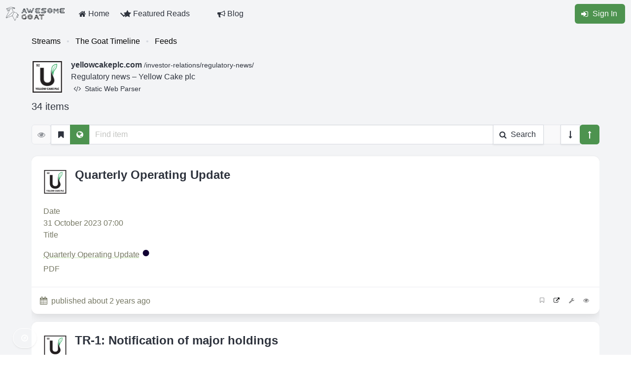

--- FILE ---
content_type: text/html; charset=utf-8
request_url: https://awesomegoat.com/streams/1?same_source_as=25407
body_size: 10346
content:
<!DOCTYPE html>
<html lang="en">
  <head>
  <title>The Goat Timeline - Awesome Goat</title>
  <meta name="viewport" content="width=device-width,initial-scale=1,viewport-fit=cover">
  <link rel="canonical" href="https://awesomegoat.com/streams/1">
  <meta name="csrf-param" content="authenticity_token" />
<meta name="csrf-token" content="i5YDUneTYv7IWhdG4J53GsL6be8MAA0Ia6SQfgdxec9rd1ZDJwFAUnu0igntRVNEVbD4W-Sl3qcTCAs4fIWxxg" />
  
  <link rel="stylesheet" href="/assets/application-a5bb441b.css" data-turbo-track="reload" />
  <link rel="stylesheet" href="/fa/css/font-awesome.min.css">
  <script type="importmap" data-turbo-track="reload">{
  "imports": {
    "application": "/assets/application-9cf96738.js",
    "@hotwired/turbo-rails": "/assets/turbo.min-7b8546b3.js",
    "@hotwired/stimulus": "/assets/stimulus.min-974a31ba.js",
    "@hotwired/stimulus-loading": "/assets/stimulus-loading-91b17aee.js",
    "controllers/application": "/assets/controllers/application-7cb28c1b.js",
    "controllers/clipboard_controller": "/assets/controllers/clipboard_controller-340653b3.js",
    "controllers/ctxmenu_controller": "/assets/controllers/ctxmenu_controller-17629048.js",
    "controllers/expand_controller": "/assets/controllers/expand_controller-7dd12db9.js",
    "controllers": "/assets/controllers/index-7db7bd91.js",
    "controllers/mymodal_controller": "/assets/controllers/mymodal_controller-cc73dc1a.js",
    "controllers/popup_controller": "/assets/controllers/popup_controller-5847977f.js",
    "controllers/refresh_controller": "/assets/controllers/refresh_controller-66a74fb7.js",
    "controllers/scrollto_controller": "/assets/controllers/scrollto_controller-ddac740a.js",
    "controllers/search_spinner_controller": "/assets/controllers/search_spinner_controller-66d39b7e.js",
    "controllers/si_controller": "/assets/controllers/si_controller-2f35da35.js",
    "controllers/slide_controller": "/assets/controllers/slide_controller-2e3fa4ca.js",
    "controllers/toast_alert_controller": "/assets/controllers/toast_alert_controller-bff88a53.js",
    "controllers/toggle_controller": "/assets/controllers/toggle_controller-5e32676f.js",
    "controllers/unlink_controller": "/assets/controllers/unlink_controller-ded170c7.js"
  }
}</script>
<link rel="modulepreload" href="/assets/application-9cf96738.js">
<link rel="modulepreload" href="/assets/turbo.min-7b8546b3.js">
<link rel="modulepreload" href="/assets/stimulus.min-974a31ba.js">
<link rel="modulepreload" href="/assets/stimulus-loading-91b17aee.js">
<link rel="modulepreload" href="/assets/controllers/application-7cb28c1b.js">
<link rel="modulepreload" href="/assets/controllers/clipboard_controller-340653b3.js">
<link rel="modulepreload" href="/assets/controllers/ctxmenu_controller-17629048.js">
<link rel="modulepreload" href="/assets/controllers/expand_controller-7dd12db9.js">
<link rel="modulepreload" href="/assets/controllers/index-7db7bd91.js">
<link rel="modulepreload" href="/assets/controllers/mymodal_controller-cc73dc1a.js">
<link rel="modulepreload" href="/assets/controllers/popup_controller-5847977f.js">
<link rel="modulepreload" href="/assets/controllers/refresh_controller-66a74fb7.js">
<link rel="modulepreload" href="/assets/controllers/scrollto_controller-ddac740a.js">
<link rel="modulepreload" href="/assets/controllers/search_spinner_controller-66d39b7e.js">
<link rel="modulepreload" href="/assets/controllers/si_controller-2f35da35.js">
<link rel="modulepreload" href="/assets/controllers/slide_controller-2e3fa4ca.js">
<link rel="modulepreload" href="/assets/controllers/toast_alert_controller-bff88a53.js">
<link rel="modulepreload" href="/assets/controllers/toggle_controller-5e32676f.js">
<link rel="modulepreload" href="/assets/controllers/unlink_controller-ded170c7.js">
<script type="module">import "application"</script>
  <meta property="og:type" content="website">
  <meta property="og:title" content="The Goat Timeline - Awesome Goat">
  <meta name="twitter:title" content="The Goat Timeline - Awesome Goat">
  <meta property="og:url" href="https://awesomegoat.com/streams/1">
  <meta property="twitter:url" content="https://awesomegoat.com">
  <meta property="og:image" content="https://awesomegoat.com/logo/social.webp">
  <meta name="twitter:image" content="https://awesomegoat.com/logo/social.webp">
    <meta name="description" content="The main information feed for the founder of Awesome Goat. Fully dynamic. Create an account to compose your own media stream.
">
    <meta property="og:description" content="The main information feed for the founder of Awesome Goat. Fully dynamic. Create an account to compose your own media stream.
">
    <meta name="twitter:description" content="The main information feed for the founder of Awesome Goat. Fully dynamic. Create an account to compose your own media stream.
">
</head>

  <body>
    <nav class="navbar is-light" role="navigation" data-controller="toggle" data-toggle-css-class="is-active" data-toggle-click-away-value="remove">
  <div class="navbar-brand">
    <a class="navbar-item" href="/">
      <img src="/logo/ct.webp" width="119" height="30" alt="Awesome Goat digests the web for you.">
    </a>
    <a role="button" class="navbar-burger" aria-label="menu" aria-expanded="false" data-action="toggle#toggle" data-toggle-target="toggleable">
      <span aria-hidden="true"></span><span aria-hidden="true"></span><span aria-hidden="true"></span><span aria-hidden="true"></span>
    </a>
  </div>
  <div class="navbar-menu" data-toggle-target="toggleable">
    <div class="navbar-start">
        <a class="navbar-item" href="/">
          <span class="icon"><i class="fa fa-home"></i></span>
          <span>Home</span>
        </a>
        <div class="navbar-item has-dropdown is-hoverable">
          <p class="navbar-link">
            <span class="icon"><i class="fa fa-star"></i></span>
            <span>Featured Reads</span>
          </p>
          <div class="navbar-dropdown">
            <a class="navbar-item" href="/streams/The Goat Timeline">
              <span class="icon"><i class="fa fa-home"></i></span>
              <span>The Goat Timeline</span>
            </a>
            <hr class="navbar-divider">
            <a class="navbar-item" href="/streams?tab=public">
              Browse all public reads
</a>            <hr class="navbar-divider">
            <a class="navbar-item" href="/help"><span class="icon"><i class="fa fa-book"></i></span><span>Read the docs</span></a>
          </div>
        </div>
      <a class="navbar-item" href="/blog/">
        <span class="icon"><i class="fa fa-bullhorn"></i></span>
        <span>Blog</span>
      </a>
    </div>
    <div class="navbar-end">
      <div class="navbar-item">
        <div class="buttons are-jumpy">
            <a class="button is-primary" href="/users/sign_in"><span class="icon"><i class="fa fa-sign-in"></i></span><span>Sign In</span></a>
        </div>
      </div>
    </div>
  </div>
</nav>

    <div class="notifications">
    </div>
    <turbo-frame id="modal" data-turbo-permanent></turbo-frame>
    <turbo-frame id="right-modal" data-turbo-permanent></turbo-frame>
      <div class="hero is-fullheight-with-navbar is-light">
    <div class="hero-body is-align-items-start">
      <div class="container" style="overflow: hidden;">
          <nav class="breadcrumb has-bullet-separator is-size-7-mobile" aria-label="breadcrumbs">
            <ul><li><a href="/streams">Streams</a></li><li><a href="/streams/1">The Goat Timeline</a></li><li><a href="/streams/1/feed_discoveries">Feeds</a></li></ul>
          </nav>
        <a title="Edit" href="/feed_discoveries/163">
  <article class="media mb-3">
    <figure class="media-left"><p class="image is-64x64"><img src="https://www.yellowcakeplc.com/wp-content/uploads/2020/08/favicon-1.png"></p></figure>
    <div class="media-content">
      <div class="content">
        <p>
          <strong>yellowcakeplc.com</strong> <small>/investor-relations/regulatory-news/</small> <br>
          Regulatory news – Yellow Cake plc<br>
          <small><span class="icon"><i class="fa fa-code"></i></span> Static Web Parser</small>
        </p>
      </div>
    </div>
  </article>
</a>
<div data-controller="ctxmenu" data-action="turbo:frame-load->ctxmenu#onTurboFrameLoad">
  <nav class="level is-mobile">
  <div class="level-left"><div class="level-item is-justify-content-start"><h1 class="subtitle is-5 is-size-6-mobile">34  items</h1></div></div>
  <div class="level-right is-small-mobile">
    
  </div>
</nav>

<div class="dropdown is-up is-small-mobile" style="position: fixed; bottom: 2%; left: 2%; z-index: 1000" data-ctxmenu-target="dropdown">
  <div class="dropdown-trigger">
    <button class="button is-rounded is-outlined" aria-haspopup="true" data-action="ctxmenu#toggle">
      <span class="icon is-small">
        <i class="fa fa-compass" aria-hidden="true"></i>
      </span>
    </button>
  </div>
  <div class="dropdown-menu" role="menu">
    <div class="dropdown-content">
      <div class="dropdown-item" data-action="click->ctxmenu#jumpTop" data-ctxmenu-target="jumpTop">
        <span class="icon is-small">
          <i class="fa fa-angle-up" aria-hidden="true"></i>
        </span>
        <span>Back to top.</span>
      </div>
      <hr class="dropdown-divider" data-ctxmenu-target="jumpTop">
      <div class="dropdown-item" data-action="click->ctxmenu#showRecentlySeen" data-ctxmenu-target="showRecentlySeenButton">
        <span class="icon is-small">
          <i class="fa fa-eye" aria-hidden="true"></i>
        </span>
        <span>Recently Seen Items</span>
      </div>
      <div class="dropdown-item" data-action="click->ctxmenu#viewCompact" data-ctxmenu-target="viewCompactButton">
        <span class="icon is-small">
          <i class="fa fa-th-list" aria-hidden="true"></i>
        </span>
        <span>Compact view</span>
      </div>
      <div class="dropdown-item" data-action="click->ctxmenu#viewDetails" data-ctxmenu-target="viewDetailsButton">
        <span class="icon is-small">
          <i class="fa fa-th-large" aria-hidden="true"></i>
        </span>
        <span>Reading view</span>
      </div>
    </div>
  </div>
</div>

<form action="/streams/1?same_source_as=25407" accept-charset="UTF-8" method="get">
<div class="field has-addons is-small-mobile">
  <p class="control">
      <span class="button" disabled="true" title="Not subscribed, cannot filter based on seen/unseen">
        <span class="icon"><i class="fa fa-eye"></i></span>
      </span>
  </p>
  <p class="control">
    <a class="button  " title="Filter: Show only bookmarked " href="/streams/1?same_source_as=25407&amp;tab=all&amp;tagged=only">
      <span class="icon"><i class="fa fa-bookmark"></i></span>
</a>  </p>
  <p class="control">
    <a class="button is-primary" title="Show all; disable filters" href="/streams/1?same_source_as=25407&amp;tab=all&amp;tagged=">
      <span class="icon"><i class="fa fa-globe"></i></span>
</a>  </p>
  <p class="control is-expanded">
    <input type="hidden" name="tagged" value="">
    <input type="hidden" name="tab" value="all">
    <input type="hidden" name="order" value="newest">
    
    
    <input type="hidden" name="same_source_as" id="same_source_as" value="25407" autocomplete="off" />
    <input type="text" name="search" id="search" placeholder="Find item" class="input" autocomplete="off" />
  </p>
  <p class="control">
    <button class="button" type="submit">
      <span class="icon"><i class="fa fa-search"></i></span>
      <span class="is-hidden-mobile">Search</span>
    </button>
  </p>
  <p class="control">
    <span class="button not-jumpy is-hidden-touch" disabled="true">
      &nbsp;
    </span>
  </p>
  <p class="control">
    <a class="button " title="Ordering: oldest first" href="/streams/1?order=oldest&amp;same_source_as=25407">
      <span class="icon is-small"><i class="fa fa-long-arrow-down"></i></span>
</a>  </p>
  <p class="control">
    <a class="button is-primary" title="Ordering: newest first" href="/streams/1?order=newest&amp;same_source_as=25407">
      <span class="icon is-small"><i class="fa fa-long-arrow-up"></i></span>
</a>  </p>
</div>
</form><br>

  <turbo-frame id="reading_page_1" target="_top">
    <div class="card " id="stream_item_168064" data-controller="si" style="margin-bottom: 1em; max-width: 100vw;" data-ctxmenu-target="item">
  <div class="card-content">
    <div class="media">
      <div class="media-left" data-action="click->si#toggleCompact">
        <figure class="image is-48x48">
          <img src="https://www.yellowcakeplc.com/wp-content/uploads/2020/08/favicon-1.png">
        </figure>
      </div>
      <div class="media-content">
        

          <p class="title is-4">
            <a href="https://otp.tools.investis.com/clients/uk/yellow_cake/rns/regulatory-story.aspx?cid=2392&amp;newsid=1730051" target="_blank" ref="noopener nofollow">Quarterly Operating Update</a>
          </p>
      </div>
    </div>

    <div class="content" style="overflow: auto; position: relative;">
      <div> <div align="left"><span id="RNSViewControl1_dgRNSView_ctrl0_Label1">Date</span></div> <div> <span id="RNSViewControl1_dgRNSView_ctrl0_Label2">31 October 2023 07:00</span> </div> <div> <span id="RNSViewControl1_dgRNSView_ctrl0_Label3">Title</span> </div> <div> <a id="RNSViewControl1_dgRNSView_ctrl0_lnkTitle" href="https://otp.tools.investis.com/clients/uk/yellow_cake/rns/regulatory-story.aspx?cid=2392&amp;newsid=1730051">Quarterly Operating Update</a> <span> <span style="font-family:Verdana;cursor: default;  font-size:30px; font-weight:bolder; color:#103;" title="Trading Updates">●</span> </span> </div> <div> <div> PDF </div> <div id="RNSViewControl1_dgRNSView_ctrl0_tdDownload"> <a id="RNSViewControl1_dgRNSView_ctrl0_lnkPDF" href="https://otp.tools.investis.com/Utilities/PDFDownload.aspx?Newsid=1730051"><i></i></a> </div> </div> </div>
    </div>
  </div>

  <footer class="card-footer">
    <div class="card-footer-item is-justify-content-space-between">
      <div class="is-size-7-mobile">
          <span class="icon"><i class="fa fa-calendar"></i></span>
          <span class="is-hidden-mobile">published</span> about 2 years ago
      </div>
      <div class="buttons are-small are-jumpy">
        <turbo-frame id="bookmark-168064"><form class="button_to" method="post" action="/stream_items/168064"><input type="hidden" name="_method" value="patch" autocomplete="off" /><button data-turbo-method="patch" disabled="disabled" class="button is-white" title="Flag / Bookmark" type="submit"><span class="icon"><i class="fa fa-bookmark-o"></i></span></button><input type="hidden" name="authenticity_token" value="a9CMpM81W1T5Qli-ggVuhAuPNT7K7WVHpiKKhq1ugbxXFk-XWQJwnpC4m4HruA9N9Pi7zrJMO8Su0uqAsc6YBQ" autocomplete="off" /><input type="hidden" name="flagged" value="true" autocomplete="off" /></form></turbo-frame>
        <a class="button is-white" title="Permalink" data-turbo-frame="_top" href="/feed_items/10317832"><span class="icon"><i class="fa fa-external-link"></i></span></a>
        
          <button class="button is-small is-white" title="Cannot mamnage this item Not subscribed." disabled>
            <span class="icon"><i class="fa fa-wrench"></i></span>
          </button>
          <button class="button is-small is-white" title="Cannot mark item as seen. Not subscribed." disabled>
            <span class="icon"><i class="fa fa-eye"></i></span>
          </button>
      </div>
    </div>
  </footer>
</div>
<div class="card " id="stream_item_122756" data-controller="si" style="margin-bottom: 1em; max-width: 100vw;" data-ctxmenu-target="item">
  <div class="card-content">
    <div class="media">
      <div class="media-left" data-action="click->si#toggleCompact">
        <figure class="image is-48x48">
          <img src="https://www.yellowcakeplc.com/wp-content/uploads/2020/08/favicon-1.png">
        </figure>
      </div>
      <div class="media-content">
        

          <p class="title is-4">
            <a href="https://otp.tools.investis.com/clients/uk/yellow_cake/rns/regulatory-story.aspx?cid=2392&amp;newsid=1720390" target="_blank" ref="noopener nofollow">TR-1: Notification of major holdings</a>
          </p>
      </div>
    </div>

    <div class="content" style="overflow: auto; position: relative;">
      <div> <div align="left"><span id="RNSViewControl1_dgRNSView_ctrl0_Label1">Date</span></div> <div> <span id="RNSViewControl1_dgRNSView_ctrl0_Label2">06 October 2023 11:29</span> </div> <div> <span id="RNSViewControl1_dgRNSView_ctrl0_Label3">Title</span> </div> <div> <a id="RNSViewControl1_dgRNSView_ctrl0_lnkTitle" href="https://otp.tools.investis.com/clients/uk/yellow_cake/rns/regulatory-story.aspx?cid=2392&amp;newsid=1720390">TR-1: Notification of major holdings</a> <span> </span> </div> <div> <div> PDF </div> <div id="RNSViewControl1_dgRNSView_ctrl0_tdDownload"> <a id="RNSViewControl1_dgRNSView_ctrl0_lnkPDF" href="https://otp.tools.investis.com/Utilities/PDFDownload.aspx?Newsid=1720390"><i></i></a> </div> </div> </div>
    </div>
  </div>

  <footer class="card-footer">
    <div class="card-footer-item is-justify-content-space-between">
      <div class="is-size-7-mobile">
          <span class="icon"><i class="fa fa-calendar"></i></span>
          <span class="is-hidden-mobile">published</span> over 2 years ago
      </div>
      <div class="buttons are-small are-jumpy">
        <turbo-frame id="bookmark-122756"><form class="button_to" method="post" action="/stream_items/122756"><input type="hidden" name="_method" value="patch" autocomplete="off" /><button data-turbo-method="patch" disabled="disabled" class="button is-white" title="Flag / Bookmark" type="submit"><span class="icon"><i class="fa fa-bookmark-o"></i></span></button><input type="hidden" name="authenticity_token" value="4z3Z9J0ePPMZxxc2voY5UgDVbpES1ZnikmC8Cj9IAZ3B1XjtGwrVv-VCy4hY4Ni33YrBPj_H7Ku4OjKQW9mepw" autocomplete="off" /><input type="hidden" name="flagged" value="true" autocomplete="off" /></form></turbo-frame>
        <a class="button is-white" title="Permalink" data-turbo-frame="_top" href="/feed_items/9347360"><span class="icon"><i class="fa fa-external-link"></i></span></a>
        
          <button class="button is-small is-white" title="Cannot mamnage this item Not subscribed." disabled>
            <span class="icon"><i class="fa fa-wrench"></i></span>
          </button>
          <button class="button is-small is-white" title="Cannot mark item as seen. Not subscribed." disabled>
            <span class="icon"><i class="fa fa-eye"></i></span>
          </button>
      </div>
    </div>
  </footer>
</div>
<div class="card " id="stream_item_120578" data-controller="si" style="margin-bottom: 1em; max-width: 100vw;" data-ctxmenu-target="item">
  <div class="card-content">
    <div class="media">
      <div class="media-left" data-action="click->si#toggleCompact">
        <figure class="image is-48x48">
          <img src="https://www.yellowcakeplc.com/wp-content/uploads/2020/08/favicon-1.png">
        </figure>
      </div>
      <div class="media-content">
        

          <p class="title is-4">
            <a href="https://otp.tools.investis.com/clients/uk/yellow_cake/rns/regulatory-story.aspx?cid=2392&amp;newsid=1718849" target="_blank" ref="noopener nofollow">DELIVERY OF 1,350,000 LB OF U3O8</a>
          </p>
      </div>
    </div>

    <div class="content" style="overflow: auto; position: relative;">
      <div> <div align="left"><span id="RNSViewControl1_dgRNSView_ctrl0_Label1">Date</span></div> <div> <span id="RNSViewControl1_dgRNSView_ctrl0_Label2">02 October 2023 07:00</span> </div> <div> <span id="RNSViewControl1_dgRNSView_ctrl0_Label3">Title</span> </div> <div> <a id="RNSViewControl1_dgRNSView_ctrl0_lnkTitle" href="https://otp.tools.investis.com/clients/uk/yellow_cake/rns/regulatory-story.aspx?cid=2392&amp;newsid=1718849">DELIVERY OF 1,350,000 LB OF U3O8</a> <span> </span> </div> <div> <div> PDF </div> <div id="RNSViewControl1_dgRNSView_ctrl0_tdDownload"> <a id="RNSViewControl1_dgRNSView_ctrl0_lnkPDF" href="https://otp.tools.investis.com/Utilities/PDFDownload.aspx?Newsid=1718849"><i></i></a> </div> </div> </div>
    </div>
  </div>

  <footer class="card-footer">
    <div class="card-footer-item is-justify-content-space-between">
      <div class="is-size-7-mobile">
          <span class="icon"><i class="fa fa-calendar"></i></span>
          <span class="is-hidden-mobile">published</span> over 2 years ago
      </div>
      <div class="buttons are-small are-jumpy">
        <turbo-frame id="bookmark-120578"><form class="button_to" method="post" action="/stream_items/120578"><input type="hidden" name="_method" value="patch" autocomplete="off" /><button data-turbo-method="patch" disabled="disabled" class="button is-white" title="Flag / Bookmark" type="submit"><span class="icon"><i class="fa fa-bookmark-o"></i></span></button><input type="hidden" name="authenticity_token" value="x5XX1X_GL8vdv_kuS14aenqomNF_hih8XZif3iNbaSZpzBv87J1ChHJOcTCIwJDAvUiXamKTTx7iewQ22jhRSw" autocomplete="off" /><input type="hidden" name="flagged" value="true" autocomplete="off" /></form></turbo-frame>
        <a class="button is-white" title="Permalink" data-turbo-frame="_top" href="/feed_items/9176499"><span class="icon"><i class="fa fa-external-link"></i></span></a>
        
          <button class="button is-small is-white" title="Cannot mamnage this item Not subscribed." disabled>
            <span class="icon"><i class="fa fa-wrench"></i></span>
          </button>
          <button class="button is-small is-white" title="Cannot mark item as seen. Not subscribed." disabled>
            <span class="icon"><i class="fa fa-eye"></i></span>
          </button>
      </div>
    </div>
  </footer>
</div>
<div class="card " id="stream_item_118683" data-controller="si" style="margin-bottom: 1em; max-width: 100vw;" data-ctxmenu-target="item">
  <div class="card-content">
    <div class="media">
      <div class="media-left" data-action="click->si#toggleCompact">
        <figure class="image is-48x48">
          <img src="https://www.yellowcakeplc.com/wp-content/uploads/2020/08/favicon-1.png">
        </figure>
      </div>
      <div class="media-content">
        

          <p class="title is-4">
            <a href="https://otp.tools.investis.com/clients/uk/yellow_cake/rns/regulatory-story.aspx?cid=2392&amp;newsid=1718079" target="_blank" ref="noopener nofollow">Results of Placing</a>
          </p>
      </div>
    </div>

    <div class="content" style="overflow: auto; position: relative;">
      <div> <div align="left"><span id="RNSViewControl1_dgRNSView_ctrl0_Label1">Date</span></div> <div> <span id="RNSViewControl1_dgRNSView_ctrl0_Label2">28 September 2023 07:03</span> </div> <div> <span id="RNSViewControl1_dgRNSView_ctrl0_Label3">Title</span> </div> <div> <a id="RNSViewControl1_dgRNSView_ctrl0_lnkTitle" href="https://otp.tools.investis.com/clients/uk/yellow_cake/rns/regulatory-story.aspx?cid=2392&amp;newsid=1718079">Results of Placing</a> <span> <span style="font-family:Verdana;cursor: default;  font-size:30px; font-weight:bolder; color:#375;" title="Insider Information">●</span><span style="font-family:Verdana;cursor: default;  font-size:30px; font-weight:bolder; color:#7;" title="Results">●</span> </span> </div> <div> <div> PDF </div> <div id="RNSViewControl1_dgRNSView_ctrl0_tdDownload"> <a id="RNSViewControl1_dgRNSView_ctrl0_lnkPDF" href="https://otp.tools.investis.com/Utilities/PDFDownload.aspx?Newsid=1718079"><i></i></a> </div> </div> </div>
    </div>
  </div>

  <footer class="card-footer">
    <div class="card-footer-item is-justify-content-space-between">
      <div class="is-size-7-mobile">
          <span class="icon"><i class="fa fa-calendar"></i></span>
          <span class="is-hidden-mobile">published</span> over 2 years ago
      </div>
      <div class="buttons are-small are-jumpy">
        <turbo-frame id="bookmark-118683"><form class="button_to" method="post" action="/stream_items/118683"><input type="hidden" name="_method" value="patch" autocomplete="off" /><button data-turbo-method="patch" disabled="disabled" class="button is-white" title="Flag / Bookmark" type="submit"><span class="icon"><i class="fa fa-bookmark-o"></i></span></button><input type="hidden" name="authenticity_token" value="oijcgv6XZnZAl7-DrSixeL-up8MMrCfFzZYegV5DlDYeqqLxDhfUR03uSQ0-ehaRjKZo9bq-Leo_hjd0IIBw4g" autocomplete="off" /><input type="hidden" name="flagged" value="true" autocomplete="off" /></form></turbo-frame>
        <a class="button is-white" title="Permalink" data-turbo-frame="_top" href="/feed_items/9000561"><span class="icon"><i class="fa fa-external-link"></i></span></a>
        
          <button class="button is-small is-white" title="Cannot mamnage this item Not subscribed." disabled>
            <span class="icon"><i class="fa fa-wrench"></i></span>
          </button>
          <button class="button is-small is-white" title="Cannot mark item as seen. Not subscribed." disabled>
            <span class="icon"><i class="fa fa-eye"></i></span>
          </button>
      </div>
    </div>
  </footer>
</div>
<div class="card " id="stream_item_118665" data-controller="si" style="margin-bottom: 1em; max-width: 100vw;" data-ctxmenu-target="item">
  <div class="card-content">
    <div class="media">
      <div class="media-left" data-action="click->si#toggleCompact">
        <figure class="image is-48x48">
          <img src="https://www.yellowcakeplc.com/wp-content/uploads/2020/08/favicon-1.png">
        </figure>
      </div>
      <div class="media-content">
        

          <p class="title is-4">
            <a href="https://otp.tools.investis.com/clients/uk/yellow_cake/rns/regulatory-story.aspx?cid=2392&amp;newsid=1718028" target="_blank" ref="noopener nofollow">PROPOSED PURCHASE OF URANIUM AND PLACING</a>
          </p>
      </div>
    </div>

    <div class="content" style="overflow: auto; position: relative;">
      <div> <div align="left"><span id="RNSViewControl1_dgRNSView_ctrl0_Label1">Date</span></div> <div> <span id="RNSViewControl1_dgRNSView_ctrl0_Label2">27 September 2023 18:17</span> </div> <div> <span id="RNSViewControl1_dgRNSView_ctrl0_Label3">Title</span> </div> <div> <a id="RNSViewControl1_dgRNSView_ctrl0_lnkTitle" href="https://otp.tools.investis.com/clients/uk/yellow_cake/rns/regulatory-story.aspx?cid=2392&amp;newsid=1718028">PROPOSED PURCHASE OF URANIUM AND PLACING</a> <span> <span style="font-family:Verdana;cursor: default;  font-size:30px; font-weight:bolder; color:#375;" title="Insider Information">●</span> </span> </div> <div> <div> PDF </div> <div id="RNSViewControl1_dgRNSView_ctrl0_tdDownload"> <a id="RNSViewControl1_dgRNSView_ctrl0_lnkPDF" href="https://otp.tools.investis.com/Utilities/PDFDownload.aspx?Newsid=1718028"><i></i></a> </div> </div> </div>
    </div>
  </div>

  <footer class="card-footer">
    <div class="card-footer-item is-justify-content-space-between">
      <div class="is-size-7-mobile">
          <span class="icon"><i class="fa fa-calendar"></i></span>
          <span class="is-hidden-mobile">published</span> over 2 years ago
      </div>
      <div class="buttons are-small are-jumpy">
        <turbo-frame id="bookmark-118665"><form class="button_to" method="post" action="/stream_items/118665"><input type="hidden" name="_method" value="patch" autocomplete="off" /><button data-turbo-method="patch" disabled="disabled" class="button is-white" title="Flag / Bookmark" type="submit"><span class="icon"><i class="fa fa-bookmark-o"></i></span></button><input type="hidden" name="authenticity_token" value="396-qPEF48RspZg9etoxC7vadkVMUiF9Izj-Pu2tZE5_NSMqVuMzdkHXYWH210EaQ6NejT2vSmgACH_lglH0lg" autocomplete="off" /><input type="hidden" name="flagged" value="true" autocomplete="off" /></form></turbo-frame>
        <a class="button is-white" title="Permalink" data-turbo-frame="_top" href="/feed_items/8997374"><span class="icon"><i class="fa fa-external-link"></i></span></a>
        
          <button class="button is-small is-white" title="Cannot mamnage this item Not subscribed." disabled>
            <span class="icon"><i class="fa fa-wrench"></i></span>
          </button>
          <button class="button is-small is-white" title="Cannot mark item as seen. Not subscribed." disabled>
            <span class="icon"><i class="fa fa-eye"></i></span>
          </button>
      </div>
    </div>
  </footer>
</div>
<div class="card " id="stream_item_114376" data-controller="si" style="margin-bottom: 1em; max-width: 100vw;" data-ctxmenu-target="item">
  <div class="card-content">
    <div class="media">
      <div class="media-left" data-action="click->si#toggleCompact">
        <figure class="image is-48x48">
          <img src="https://www.yellowcakeplc.com/wp-content/uploads/2020/08/favicon-1.png">
        </figure>
      </div>
      <div class="media-content">
        

          <p class="title is-4">
            <a href="https://otp.tools.investis.com/clients/uk/yellow_cake/rns/regulatory-story.aspx?cid=2392&amp;newsid=1715758" target="_blank" ref="noopener nofollow">TR-1: Notification of major holdings</a>
          </p>
      </div>
    </div>

    <div class="content" style="overflow: auto; position: relative;">
      <div> <div align="left"><span id="RNSViewControl1_dgRNSView_ctrl0_Label1">Date</span></div> <div> <span id="RNSViewControl1_dgRNSView_ctrl0_Label2">18 September 2023 07:00</span> </div> <div> <span id="RNSViewControl1_dgRNSView_ctrl0_Label3">Title</span> </div> <div> <a id="RNSViewControl1_dgRNSView_ctrl0_lnkTitle" href="https://otp.tools.investis.com/clients/uk/yellow_cake/rns/regulatory-story.aspx?cid=2392&amp;newsid=1715758">TR-1: Notification of major holdings</a> <span> </span> </div> <div> <div> PDF </div> <div id="RNSViewControl1_dgRNSView_ctrl0_tdDownload"> <a id="RNSViewControl1_dgRNSView_ctrl0_lnkPDF" href="https://otp.tools.investis.com/Utilities/PDFDownload.aspx?Newsid=1715758"><i></i></a> </div> </div> </div>
    </div>
  </div>

  <footer class="card-footer">
    <div class="card-footer-item is-justify-content-space-between">
      <div class="is-size-7-mobile">
          <span class="icon"><i class="fa fa-calendar"></i></span>
          <span class="is-hidden-mobile">published</span> over 2 years ago
      </div>
      <div class="buttons are-small are-jumpy">
        <turbo-frame id="bookmark-114376"><form class="button_to" method="post" action="/stream_items/114376"><input type="hidden" name="_method" value="patch" autocomplete="off" /><button data-turbo-method="patch" disabled="disabled" class="button is-white" title="Flag / Bookmark" type="submit"><span class="icon"><i class="fa fa-bookmark-o"></i></span></button><input type="hidden" name="authenticity_token" value="LE9TuRg0WYgGBm707paKjns4uGLvl-qlsU0NyxpcNduJfWgaPdFJYnfzfCYVkLmwrhLjIRBWZ4qeQcYLUQtKng" autocomplete="off" /><input type="hidden" name="flagged" value="true" autocomplete="off" /></form></turbo-frame>
        <a class="button is-white" title="Permalink" data-turbo-frame="_top" href="/feed_items/8601214"><span class="icon"><i class="fa fa-external-link"></i></span></a>
        
          <button class="button is-small is-white" title="Cannot mamnage this item Not subscribed." disabled>
            <span class="icon"><i class="fa fa-wrench"></i></span>
          </button>
          <button class="button is-small is-white" title="Cannot mark item as seen. Not subscribed." disabled>
            <span class="icon"><i class="fa fa-eye"></i></span>
          </button>
      </div>
    </div>
  </footer>
</div>
<div class="card " id="stream_item_113618" data-controller="si" style="margin-bottom: 1em; max-width: 100vw;" data-ctxmenu-target="item">
  <div class="card-content">
    <div class="media">
      <div class="media-left" data-action="click->si#toggleCompact">
        <figure class="image is-48x48">
          <img src="https://www.yellowcakeplc.com/wp-content/uploads/2020/08/favicon-1.png">
        </figure>
      </div>
      <div class="media-content">
        

          <p class="title is-4">
            <a href="https://otp.tools.investis.com/clients/uk/yellow_cake/rns/regulatory-story.aspx?cid=2392&amp;newsid=1715489" target="_blank" ref="noopener nofollow">TR-1: Notification of major holdings</a>
          </p>
      </div>
    </div>

    <div class="content" style="overflow: auto; position: relative;">
      <div> <div align="left"><span id="RNSViewControl1_dgRNSView_ctrl0_Label1">Date</span></div> <div> <span id="RNSViewControl1_dgRNSView_ctrl0_Label2">15 September 2023 08:30</span> </div> <div> <span id="RNSViewControl1_dgRNSView_ctrl0_Label3">Title</span> </div> <div> <a id="RNSViewControl1_dgRNSView_ctrl0_lnkTitle" href="https://otp.tools.investis.com/clients/uk/yellow_cake/rns/regulatory-story.aspx?cid=2392&amp;newsid=1715489">TR-1: Notification of major holdings</a> <span> </span> </div> <div> <div> PDF </div> <div id="RNSViewControl1_dgRNSView_ctrl0_tdDownload"> <a id="RNSViewControl1_dgRNSView_ctrl0_lnkPDF" href="https://otp.tools.investis.com/Utilities/PDFDownload.aspx?Newsid=1715489"><i></i></a> </div> </div> </div>
    </div>
  </div>

  <footer class="card-footer">
    <div class="card-footer-item is-justify-content-space-between">
      <div class="is-size-7-mobile">
          <span class="icon"><i class="fa fa-calendar"></i></span>
          <span class="is-hidden-mobile">published</span> over 2 years ago
      </div>
      <div class="buttons are-small are-jumpy">
        <turbo-frame id="bookmark-113618"><form class="button_to" method="post" action="/stream_items/113618"><input type="hidden" name="_method" value="patch" autocomplete="off" /><button data-turbo-method="patch" disabled="disabled" class="button is-white" title="Flag / Bookmark" type="submit"><span class="icon"><i class="fa fa-bookmark-o"></i></span></button><input type="hidden" name="authenticity_token" value="QACQArE2yL7cRseARA8-2yRTdmUzDeDJ5OcNVXYCbfcXJ638FxETboQNgjtQgCMx0doETs5H0poii0P3CiHtkg" autocomplete="off" /><input type="hidden" name="flagged" value="true" autocomplete="off" /></form></turbo-frame>
        <a class="button is-white" title="Permalink" data-turbo-frame="_top" href="/feed_items/8502022"><span class="icon"><i class="fa fa-external-link"></i></span></a>
        
          <button class="button is-small is-white" title="Cannot mamnage this item Not subscribed." disabled>
            <span class="icon"><i class="fa fa-wrench"></i></span>
          </button>
          <button class="button is-small is-white" title="Cannot mark item as seen. Not subscribed." disabled>
            <span class="icon"><i class="fa fa-eye"></i></span>
          </button>
      </div>
    </div>
  </footer>
</div>
<div class="card " id="stream_item_109845" data-controller="si" style="margin-bottom: 1em; max-width: 100vw;" data-ctxmenu-target="item">
  <div class="card-content">
    <div class="media">
      <div class="media-left" data-action="click->si#toggleCompact">
        <figure class="image is-48x48">
          <img src="https://www.yellowcakeplc.com/wp-content/uploads/2020/08/favicon-1.png">
        </figure>
      </div>
      <div class="media-content">
        

          <p class="title is-4">
            <a href="https://otp.tools.investis.com/clients/uk/yellow_cake/rns/regulatory-story.aspx?cid=2392&amp;newsid=1713592" target="_blank" ref="noopener nofollow">Results of 2023 Annual General Meeting</a>
          </p>
      </div>
    </div>

    <div class="content" style="overflow: auto; position: relative;">
      <div> <div align="left"><span id="RNSViewControl1_dgRNSView_ctrl0_Label1">Date</span></div> <div> <span id="RNSViewControl1_dgRNSView_ctrl0_Label2">06 September 2023 11:30</span> </div> <div> <span id="RNSViewControl1_dgRNSView_ctrl0_Label3">Title</span> </div> <div> <a id="RNSViewControl1_dgRNSView_ctrl0_lnkTitle" href="https://otp.tools.investis.com/clients/uk/yellow_cake/rns/regulatory-story.aspx?cid=2392&amp;newsid=1713592">Results of 2023 Annual General Meeting</a> <span> <span style="font-family:Verdana;cursor: default;  font-size:30px; font-weight:bolder; color:#274;" title="AGM and Other Meetings">●</span><span style="font-family:Verdana;cursor: default;  font-size:30px; font-weight:bolder; color:#7;" title="Results">●</span> </span> </div> <div> <div> PDF </div> <div id="RNSViewControl1_dgRNSView_ctrl0_tdDownload"> <a id="RNSViewControl1_dgRNSView_ctrl0_lnkPDF" href="https://otp.tools.investis.com/Utilities/PDFDownload.aspx?Newsid=1713592"><i></i></a> </div> </div> </div>
    </div>
  </div>

  <footer class="card-footer">
    <div class="card-footer-item is-justify-content-space-between">
      <div class="is-size-7-mobile">
          <span class="icon"><i class="fa fa-calendar"></i></span>
          <span class="is-hidden-mobile">published</span> over 2 years ago
      </div>
      <div class="buttons are-small are-jumpy">
        <turbo-frame id="bookmark-109845"><form class="button_to" method="post" action="/stream_items/109845"><input type="hidden" name="_method" value="patch" autocomplete="off" /><button data-turbo-method="patch" disabled="disabled" class="button is-white" title="Flag / Bookmark" type="submit"><span class="icon"><i class="fa fa-bookmark-o"></i></span></button><input type="hidden" name="authenticity_token" value="fbrfwXiqt_hUMOl0vq9_IItbaOYxKwYlHRWFfpS-FMafym1Q6INx7Duk_wKZGujjCbHd2llcZ-LTZ9O-1RLukg" autocomplete="off" /><input type="hidden" name="flagged" value="true" autocomplete="off" /></form></turbo-frame>
        <a class="button is-white" title="Permalink" data-turbo-frame="_top" href="/feed_items/8159501"><span class="icon"><i class="fa fa-external-link"></i></span></a>
        
          <button class="button is-small is-white" title="Cannot mamnage this item Not subscribed." disabled>
            <span class="icon"><i class="fa fa-wrench"></i></span>
          </button>
          <button class="button is-small is-white" title="Cannot mark item as seen. Not subscribed." disabled>
            <span class="icon"><i class="fa fa-eye"></i></span>
          </button>
      </div>
    </div>
  </footer>
</div>
<div class="card " id="stream_item_95892" data-controller="si" style="margin-bottom: 1em; max-width: 100vw;" data-ctxmenu-target="item">
  <div class="card-content">
    <div class="media">
      <div class="media-left" data-action="click->si#toggleCompact">
        <figure class="image is-48x48">
          <img src="https://www.yellowcakeplc.com/wp-content/uploads/2020/08/favicon-1.png">
        </figure>
      </div>
      <div class="media-content">
        

          <p class="title is-4">
            <a href="https://otp.tools.investis.com/clients/uk/yellow_cake/rns/regulatory-story.aspx?cid=2392&amp;newsid=1705900" target="_blank" ref="noopener nofollow">QUARTERLY OPERATING UPDATE</a>
          </p>
      </div>
    </div>

    <div class="content" style="overflow: auto; position: relative;">
      <div> <div align="left"><span id="RNSViewControl1_dgRNSView_ctrl0_Label1">Date</span></div> <div> <span id="RNSViewControl1_dgRNSView_ctrl0_Label2">31 July 2023 07:00</span> </div> <div> <span id="RNSViewControl1_dgRNSView_ctrl0_Label3">Title</span> </div> <div> <a id="RNSViewControl1_dgRNSView_ctrl0_lnkTitle" href="https://otp.tools.investis.com/clients/uk/yellow_cake/rns/regulatory-story.aspx?cid=2392&amp;newsid=1705900">QUARTERLY OPERATING UPDATE</a> <span> <span style="font-family:Verdana;cursor: default;  font-size:30px; font-weight:bolder; color:#103;" title="Trading Updates">●</span> </span> </div> <div> <div> PDF </div> <div id="RNSViewControl1_dgRNSView_ctrl0_tdDownload"> <a id="RNSViewControl1_dgRNSView_ctrl0_lnkPDF" href="https://otp.tools.investis.com/Utilities/PDFDownload.aspx?Newsid=1705900"><i></i></a> </div> </div> </div>
    </div>
  </div>

  <footer class="card-footer">
    <div class="card-footer-item is-justify-content-space-between">
      <div class="is-size-7-mobile">
          <span class="icon"><i class="fa fa-calendar"></i></span>
          <span class="is-hidden-mobile">published</span> over 2 years ago
      </div>
      <div class="buttons are-small are-jumpy">
        <turbo-frame id="bookmark-95892"><form class="button_to" method="post" action="/stream_items/95892"><input type="hidden" name="_method" value="patch" autocomplete="off" /><button data-turbo-method="patch" disabled="disabled" class="button is-white" title="Flag / Bookmark" type="submit"><span class="icon"><i class="fa fa-bookmark-o"></i></span></button><input type="hidden" name="authenticity_token" value="-cKed6y-m0zO5Ev30S_dP9tBz8wCDp3bcCU1E8ocwtlqHwEq8PRt-uDgk1PU9c-Fdgz7-eckdRqZNVgI35v6wg" autocomplete="off" /><input type="hidden" name="flagged" value="true" autocomplete="off" /></form></turbo-frame>
        <a class="button is-white" title="Permalink" data-turbo-frame="_top" href="/feed_items/6830863"><span class="icon"><i class="fa fa-external-link"></i></span></a>
        
          <button class="button is-small is-white" title="Cannot mamnage this item Not subscribed." disabled>
            <span class="icon"><i class="fa fa-wrench"></i></span>
          </button>
          <button class="button is-small is-white" title="Cannot mark item as seen. Not subscribed." disabled>
            <span class="icon"><i class="fa fa-eye"></i></span>
          </button>
      </div>
    </div>
  </footer>
</div>
<div class="card " id="stream_item_94136" data-controller="si" style="margin-bottom: 1em; max-width: 100vw;" data-ctxmenu-target="item">
  <div class="card-content">
    <div class="media">
      <div class="media-left" data-action="click->si#toggleCompact">
        <figure class="image is-48x48">
          <img src="https://www.yellowcakeplc.com/wp-content/uploads/2020/08/favicon-1.png">
        </figure>
      </div>
      <div class="media-content">
        

          <p class="title is-4">
            <a href="https://otp.tools.investis.com/clients/uk/yellow_cake/rns/regulatory-story.aspx?cid=2392&amp;newsid=1704978" target="_blank" ref="noopener nofollow">Re-issue of Treasury Shares</a>
          </p>
      </div>
    </div>

    <div class="content" style="overflow: auto; position: relative;">
      <div> <div align="left"><span id="RNSViewControl1_dgRNSView_ctrl0_Label1">Date</span></div> <div> <span id="RNSViewControl1_dgRNSView_ctrl0_Label2">26 July 2023 09:04</span> </div> <div> <span id="RNSViewControl1_dgRNSView_ctrl0_Label3">Title</span> </div> <div> <a id="RNSViewControl1_dgRNSView_ctrl0_lnkTitle" href="https://otp.tools.investis.com/clients/uk/yellow_cake/rns/regulatory-story.aspx?cid=2392&amp;newsid=1704978">Re-issue of Treasury Shares</a> <span> <span style="font-family:Verdana;cursor: default;  font-size:30px; font-weight:bolder; color:#275;" title="Capital Structure">●</span> </span> </div> <div> <div> PDF </div> <div id="RNSViewControl1_dgRNSView_ctrl0_tdDownload"> <a id="RNSViewControl1_dgRNSView_ctrl0_lnkPDF" href="https://otp.tools.investis.com/Utilities/PDFDownload.aspx?Newsid=1704978"><i></i></a> </div> </div> </div>
    </div>
  </div>

  <footer class="card-footer">
    <div class="card-footer-item is-justify-content-space-between">
      <div class="is-size-7-mobile">
          <span class="icon"><i class="fa fa-calendar"></i></span>
          <span class="is-hidden-mobile">published</span> over 2 years ago
      </div>
      <div class="buttons are-small are-jumpy">
        <turbo-frame id="bookmark-94136"><form class="button_to" method="post" action="/stream_items/94136"><input type="hidden" name="_method" value="patch" autocomplete="off" /><button data-turbo-method="patch" disabled="disabled" class="button is-white" title="Flag / Bookmark" type="submit"><span class="icon"><i class="fa fa-bookmark-o"></i></span></button><input type="hidden" name="authenticity_token" value="1z9gO2-p_8C-4Gz8lhswUTS_oxHX7tvbgMe7QI38oUF4bGyGZwuELX-KIT1rKtBIBCOCpSvyNqGRwqX1iDqfAw" autocomplete="off" /><input type="hidden" name="flagged" value="true" autocomplete="off" /></form></turbo-frame>
        <a class="button is-white" title="Permalink" data-turbo-frame="_top" href="/feed_items/6673559"><span class="icon"><i class="fa fa-external-link"></i></span></a>
        
          <button class="button is-small is-white" title="Cannot mamnage this item Not subscribed." disabled>
            <span class="icon"><i class="fa fa-wrench"></i></span>
          </button>
          <button class="button is-small is-white" title="Cannot mark item as seen. Not subscribed." disabled>
            <span class="icon"><i class="fa fa-eye"></i></span>
          </button>
      </div>
    </div>
  </footer>
</div>
<div class="card " id="stream_item_93812" data-controller="si" style="margin-bottom: 1em; max-width: 100vw;" data-ctxmenu-target="item">
  <div class="card-content">
    <div class="media">
      <div class="media-left" data-action="click->si#toggleCompact">
        <figure class="image is-48x48">
          <img src="https://www.yellowcakeplc.com/wp-content/uploads/2020/08/favicon-1.png">
        </figure>
      </div>
      <div class="media-content">
        

          <p class="title is-4">
            <a href="https://otp.tools.investis.com/clients/uk/yellow_cake/rns/regulatory-story.aspx?cid=2392&amp;newsid=1704640" target="_blank" ref="noopener nofollow">AGM Notice and Publication of 2023 Annual Report</a>
          </p>
      </div>
    </div>

    <div class="content" style="overflow: auto; position: relative;">
      <div> <div align="left"><span id="RNSViewControl1_dgRNSView_ctrl0_Label1">Date</span></div> <div> <span id="RNSViewControl1_dgRNSView_ctrl0_Label2">25 July 2023 07:00</span> </div> <div> <span id="RNSViewControl1_dgRNSView_ctrl0_Label3">Title</span> </div> <div> <a id="RNSViewControl1_dgRNSView_ctrl0_lnkTitle" href="https://otp.tools.investis.com/clients/uk/yellow_cake/rns/regulatory-story.aspx?cid=2392&amp;newsid=1704640">AGM Notice and Publication of 2023 Annual Report</a> <span> <span style="font-family:Verdana;cursor: default;  font-size:30px; font-weight:bolder; color:#275;" title="Capital Structure">●</span><span style="font-family:Verdana;cursor: default;  font-size:30px; font-weight:bolder; color:#274;" title="AGM and Other Meetings">●</span><span style="font-family:Verdana;cursor: default;  font-size:30px; font-weight:bolder; color:#7;" title="Results">●</span> </span> </div> <div> <div> PDF </div> <div id="RNSViewControl1_dgRNSView_ctrl0_tdDownload"> <a id="RNSViewControl1_dgRNSView_ctrl0_lnkPDF" href="https://otp.tools.investis.com/Utilities/PDFDownload.aspx?Newsid=1704640"><i></i></a> </div> </div> </div>
    </div>
  </div>

  <footer class="card-footer">
    <div class="card-footer-item is-justify-content-space-between">
      <div class="is-size-7-mobile">
          <span class="icon"><i class="fa fa-calendar"></i></span>
          <span class="is-hidden-mobile">published</span> over 2 years ago
      </div>
      <div class="buttons are-small are-jumpy">
        <turbo-frame id="bookmark-93812"><form class="button_to" method="post" action="/stream_items/93812"><input type="hidden" name="_method" value="patch" autocomplete="off" /><button data-turbo-method="patch" disabled="disabled" class="button is-white" title="Flag / Bookmark" type="submit"><span class="icon"><i class="fa fa-bookmark-o"></i></span></button><input type="hidden" name="authenticity_token" value="IFCr9XCciOWwxkUWfa1h2XhYa7NkPCYjUQNpj6WMUBiRITvD1ff0ryPpj9zOoK1ZCuIrWmiuMl9ZXdRuQW5F7g" autocomplete="off" /><input type="hidden" name="flagged" value="true" autocomplete="off" /></form></turbo-frame>
        <a class="button is-white" title="Permalink" data-turbo-frame="_top" href="/feed_items/6643757"><span class="icon"><i class="fa fa-external-link"></i></span></a>
        
          <button class="button is-small is-white" title="Cannot mamnage this item Not subscribed." disabled>
            <span class="icon"><i class="fa fa-wrench"></i></span>
          </button>
          <button class="button is-small is-white" title="Cannot mark item as seen. Not subscribed." disabled>
            <span class="icon"><i class="fa fa-eye"></i></span>
          </button>
      </div>
    </div>
  </footer>
</div>
<div class="card " id="stream_item_92087" data-controller="si" style="margin-bottom: 1em; max-width: 100vw;" data-ctxmenu-target="item">
  <div class="card-content">
    <div class="media">
      <div class="media-left" data-action="click->si#toggleCompact">
        <figure class="image is-48x48">
          <img src="https://www.yellowcakeplc.com/wp-content/uploads/2020/08/favicon-1.png">
        </figure>
      </div>
      <div class="media-content">
        

          <p class="title is-4">
            <a href="https://otp.tools.investis.com/clients/uk/yellow_cake/rns/regulatory-story.aspx?cid=2392&amp;newsid=1703777" target="_blank" ref="noopener nofollow">Exercise of Share Options</a>
          </p>
      </div>
    </div>

    <div class="content" style="overflow: auto; position: relative;">
      <div> <div align="left"><span id="RNSViewControl1_dgRNSView_ctrl0_Label1">Date</span></div> <div> <span id="RNSViewControl1_dgRNSView_ctrl0_Label2">20 July 2023 07:00</span> </div> <div> <span id="RNSViewControl1_dgRNSView_ctrl0_Label3">Title</span> </div> <div> <a id="RNSViewControl1_dgRNSView_ctrl0_lnkTitle" href="https://otp.tools.investis.com/clients/uk/yellow_cake/rns/regulatory-story.aspx?cid=2392&amp;newsid=1703777">Exercise of Share Options</a> <span> <span style="font-family:Verdana;cursor: default;  font-size:30px; font-weight:bolder; color:#275;" title="Capital Structure">●</span><span style="font-family:Verdana;cursor: default;  font-size:30px; font-weight:bolder; color:#375;" title="Insider Information">●</span> </span> </div> <div> <div> PDF </div> <div id="RNSViewControl1_dgRNSView_ctrl0_tdDownload"> <a id="RNSViewControl1_dgRNSView_ctrl0_lnkPDF" href="https://otp.tools.investis.com/Utilities/PDFDownload.aspx?Newsid=1703777"><i></i></a> </div> </div> </div>
    </div>
  </div>

  <footer class="card-footer">
    <div class="card-footer-item is-justify-content-space-between">
      <div class="is-size-7-mobile">
          <span class="icon"><i class="fa fa-calendar"></i></span>
          <span class="is-hidden-mobile">published</span> over 2 years ago
      </div>
      <div class="buttons are-small are-jumpy">
        <turbo-frame id="bookmark-92087"><form class="button_to" method="post" action="/stream_items/92087"><input type="hidden" name="_method" value="patch" autocomplete="off" /><button data-turbo-method="patch" disabled="disabled" class="button is-white" title="Flag / Bookmark" type="submit"><span class="icon"><i class="fa fa-bookmark-o"></i></span></button><input type="hidden" name="authenticity_token" value="C3C36t31rTkBmkTWCgIiSvU5WSrgfHNXp-OeCNDaIyekMgWVlExHPgWcswJTdLKispfUtCIDDrqGS9WIPuBqmQ" autocomplete="off" /><input type="hidden" name="flagged" value="true" autocomplete="off" /></form></turbo-frame>
        <a class="button is-white" title="Permalink" data-turbo-frame="_top" href="/feed_items/6485894"><span class="icon"><i class="fa fa-external-link"></i></span></a>
        
          <button class="button is-small is-white" title="Cannot mamnage this item Not subscribed." disabled>
            <span class="icon"><i class="fa fa-wrench"></i></span>
          </button>
          <button class="button is-small is-white" title="Cannot mark item as seen. Not subscribed." disabled>
            <span class="icon"><i class="fa fa-eye"></i></span>
          </button>
      </div>
    </div>
  </footer>
</div>
<div class="card " id="stream_item_91738" data-controller="si" style="margin-bottom: 1em; max-width: 100vw;" data-ctxmenu-target="item">
  <div class="card-content">
    <div class="media">
      <div class="media-left" data-action="click->si#toggleCompact">
        <figure class="image is-48x48">
          <img src="https://www.yellowcakeplc.com/wp-content/uploads/2020/08/favicon-1.png">
        </figure>
      </div>
      <div class="media-content">
        

          <p class="title is-4">
            <a href="https://otp.tools.investis.com/clients/uk/yellow_cake/rns/regulatory-story.aspx?cid=2392&amp;newsid=1703181" target="_blank" ref="noopener nofollow">Annual Results for the year ended 31 March 2023</a>
          </p>
      </div>
    </div>

    <div class="content" style="overflow: auto; position: relative;">
      <div> <div align="left"><span id="RNSViewControl1_dgRNSView_ctrl0_Label1">Date</span></div> <div> <span id="RNSViewControl1_dgRNSView_ctrl0_Label2">19 July 2023 07:00</span> </div> <div> <span id="RNSViewControl1_dgRNSView_ctrl0_Label3">Title</span> </div> <div> <a id="RNSViewControl1_dgRNSView_ctrl0_lnkTitle" href="https://otp.tools.investis.com/clients/uk/yellow_cake/rns/regulatory-story.aspx?cid=2392&amp;newsid=1703181">Annual Results for the year ended 31 March 2023</a> <span> <span style="font-family:Verdana;cursor: default;  font-size:30px; font-weight:bolder; color:#7;" title="Results">●</span> </span> </div> <div> <div> PDF </div> <div id="RNSViewControl1_dgRNSView_ctrl0_tdDownload"> <a id="RNSViewControl1_dgRNSView_ctrl0_lnkPDF" href="https://otp.tools.investis.com/Utilities/PDFDownload.aspx?Newsid=1703181"><i></i></a> </div> </div> </div>
    </div>
  </div>

  <footer class="card-footer">
    <div class="card-footer-item is-justify-content-space-between">
      <div class="is-size-7-mobile">
          <span class="icon"><i class="fa fa-calendar"></i></span>
          <span class="is-hidden-mobile">published</span> over 2 years ago
      </div>
      <div class="buttons are-small are-jumpy">
        <turbo-frame id="bookmark-91738"><form class="button_to" method="post" action="/stream_items/91738"><input type="hidden" name="_method" value="patch" autocomplete="off" /><button data-turbo-method="patch" disabled="disabled" class="button is-white" title="Flag / Bookmark" type="submit"><span class="icon"><i class="fa fa-bookmark-o"></i></span></button><input type="hidden" name="authenticity_token" value="JudRaV7kzTkgaO-Ca0nxhgZ0_L4amSPrliKMF3WilFh8CQ4GatmetvP2TU7GnmAyV3JaNA3N_1XX7HNLEQJ13Q" autocomplete="off" /><input type="hidden" name="flagged" value="true" autocomplete="off" /></form></turbo-frame>
        <a class="button is-white" title="Permalink" data-turbo-frame="_top" href="/feed_items/6453082"><span class="icon"><i class="fa fa-external-link"></i></span></a>
        
          <button class="button is-small is-white" title="Cannot mamnage this item Not subscribed." disabled>
            <span class="icon"><i class="fa fa-wrench"></i></span>
          </button>
          <button class="button is-small is-white" title="Cannot mark item as seen. Not subscribed." disabled>
            <span class="icon"><i class="fa fa-eye"></i></span>
          </button>
      </div>
    </div>
  </footer>
</div>
<div class="card " id="stream_item_76810" data-controller="si" style="margin-bottom: 1em; max-width: 100vw;" data-ctxmenu-target="item">
  <div class="card-content">
    <div class="media">
      <div class="media-left" data-action="click->si#toggleCompact">
        <figure class="image is-48x48">
          <img src="https://www.yellowcakeplc.com/wp-content/uploads/2020/08/favicon-1.png">
        </figure>
      </div>
      <div class="media-content">
        

          <p class="title is-4">
            <a href="https://otp.tools.investis.com/clients/uk/yellow_cake/rns/regulatory-story.aspx?cid=2392&amp;newsid=1692414" target="_blank" ref="noopener nofollow">Re-issue of Treasury Shares</a>
          </p>
      </div>
    </div>

    <div class="content" style="overflow: auto; position: relative;">
      <div> <div align="left"><span id="RNSViewControl1_dgRNSView_ctrl0_Label1">Date</span></div> <div> <span id="RNSViewControl1_dgRNSView_ctrl0_Label2">05 June 2023 07:00</span> </div> <div> <span id="RNSViewControl1_dgRNSView_ctrl0_Label3">Title</span> </div> <div> <a id="RNSViewControl1_dgRNSView_ctrl0_lnkTitle" href="https://otp.tools.investis.com/clients/uk/yellow_cake/rns/regulatory-story.aspx?cid=2392&amp;newsid=1692414">Re-issue of Treasury Shares</a> <span> <span style="font-family:Verdana;cursor: default;  font-size:30px; font-weight:bolder; color:#275;" title="Capital Structure">●</span> </span> </div> <div> <div> PDF </div> <div id="RNSViewControl1_dgRNSView_ctrl0_tdDownload"> <a id="RNSViewControl1_dgRNSView_ctrl0_lnkPDF" href="https://otp.tools.investis.com/Utilities/PDFDownload.aspx?Newsid=1692414"><i></i></a> </div> </div> </div>
    </div>
  </div>

  <footer class="card-footer">
    <div class="card-footer-item is-justify-content-space-between">
      <div class="is-size-7-mobile">
          <span class="icon"><i class="fa fa-calendar"></i></span>
          <span class="is-hidden-mobile">published</span> over 2 years ago
      </div>
      <div class="buttons are-small are-jumpy">
        <turbo-frame id="bookmark-76810"><form class="button_to" method="post" action="/stream_items/76810"><input type="hidden" name="_method" value="patch" autocomplete="off" /><button data-turbo-method="patch" disabled="disabled" class="button is-white" title="Flag / Bookmark" type="submit"><span class="icon"><i class="fa fa-bookmark-o"></i></span></button><input type="hidden" name="authenticity_token" value="orTuZC8QBgkcMynfIZ4NrIenDDlhjB0joDrS6kvlEDxfqwKmC5O-hfCt7Vf0bwgYBAYAUjeIz86Dr0INacMzyg" autocomplete="off" /><input type="hidden" name="flagged" value="true" autocomplete="off" /></form></turbo-frame>
        <a class="button is-white" title="Permalink" data-turbo-frame="_top" href="/feed_items/5095066"><span class="icon"><i class="fa fa-external-link"></i></span></a>
        
          <button class="button is-small is-white" title="Cannot mamnage this item Not subscribed." disabled>
            <span class="icon"><i class="fa fa-wrench"></i></span>
          </button>
          <button class="button is-small is-white" title="Cannot mark item as seen. Not subscribed." disabled>
            <span class="icon"><i class="fa fa-eye"></i></span>
          </button>
      </div>
    </div>
  </footer>
</div>
<div class="card " id="stream_item_73030" data-controller="si" style="margin-bottom: 1em; max-width: 100vw;" data-ctxmenu-target="item">
  <div class="card-content">
    <div class="media">
      <div class="media-left" data-action="click->si#toggleCompact">
        <figure class="image is-48x48">
          <img src="https://www.yellowcakeplc.com/wp-content/uploads/2020/08/favicon-1.png">
        </figure>
      </div>
      <div class="media-content">
        

          <p class="title is-4">
            <a href="https://otp.tools.investis.com/clients/uk/yellow_cake/rns/regulatory-story.aspx?cid=2392&amp;newsid=1690126" target="_blank" ref="noopener nofollow">Exercise of Share Options</a>
          </p>
      </div>
    </div>

    <div class="content" style="overflow: auto; position: relative;">
      <div> <div align="left"><span id="RNSViewControl1_dgRNSView_ctrl0_Label1">Date</span></div> <div> <span id="RNSViewControl1_dgRNSView_ctrl0_Label2">25 May 2023 07:00</span> </div> <div> <span id="RNSViewControl1_dgRNSView_ctrl0_Label3">Title</span> </div> <div> <a id="RNSViewControl1_dgRNSView_ctrl0_lnkTitle" href="https://otp.tools.investis.com/clients/uk/yellow_cake/rns/regulatory-story.aspx?cid=2392&amp;newsid=1690126">Exercise of Share Options</a> <span> <span style="font-family:Verdana;cursor: default;  font-size:30px; font-weight:bolder; color:#275;" title="Capital Structure">●</span><span style="font-family:Verdana;cursor: default;  font-size:30px; font-weight:bolder; color:#375;" title="Insider Information">●</span> </span> </div> <div> <div> PDF </div> <div id="RNSViewControl1_dgRNSView_ctrl0_tdDownload"> <a id="RNSViewControl1_dgRNSView_ctrl0_lnkPDF" href="https://otp.tools.investis.com/Utilities/PDFDownload.aspx?Newsid=1690126"><i></i></a> </div> </div> </div>
    </div>
  </div>

  <footer class="card-footer">
    <div class="card-footer-item is-justify-content-space-between">
      <div class="is-size-7-mobile">
          <span class="icon"><i class="fa fa-calendar"></i></span>
          <span class="is-hidden-mobile">published</span> over 2 years ago
      </div>
      <div class="buttons are-small are-jumpy">
        <turbo-frame id="bookmark-73030"><form class="button_to" method="post" action="/stream_items/73030"><input type="hidden" name="_method" value="patch" autocomplete="off" /><button data-turbo-method="patch" disabled="disabled" class="button is-white" title="Flag / Bookmark" type="submit"><span class="icon"><i class="fa fa-bookmark-o"></i></span></button><input type="hidden" name="authenticity_token" value="-FIDgJ1M-fRuAaTtF1al8FjseQH3OtKCsGZQJvDC6Qj0RpKLKdAuazJ6HMIylKKsF-6UvT2AmQacK0681KX1eg" autocomplete="off" /><input type="hidden" name="flagged" value="true" autocomplete="off" /></form></turbo-frame>
        <a class="button is-white" title="Permalink" data-turbo-frame="_top" href="/feed_items/4688246"><span class="icon"><i class="fa fa-external-link"></i></span></a>
        
          <button class="button is-small is-white" title="Cannot mamnage this item Not subscribed." disabled>
            <span class="icon"><i class="fa fa-wrench"></i></span>
          </button>
          <button class="button is-small is-white" title="Cannot mark item as seen. Not subscribed." disabled>
            <span class="icon"><i class="fa fa-eye"></i></span>
          </button>
      </div>
    </div>
  </footer>
</div>
<div class="card " id="stream_item_69706" data-controller="si" style="margin-bottom: 1em; max-width: 100vw;" data-ctxmenu-target="item">
  <div class="card-content">
    <div class="media">
      <div class="media-left" data-action="click->si#toggleCompact">
        <figure class="image is-48x48">
          <img src="https://www.yellowcakeplc.com/wp-content/uploads/2020/08/favicon-1.png">
        </figure>
      </div>
      <div class="media-content">
        

          <p class="title is-4">
            <a href="https://otp.tools.investis.com/clients/uk/yellow_cake/rns/regulatory-story.aspx?cid=2392&amp;newsid=1687488" target="_blank" ref="noopener nofollow">Change of Registered Office</a>
          </p>
      </div>
    </div>

    <div class="content" style="overflow: auto; position: relative;">
      <div> <div align="left"><span id="RNSViewControl1_dgRNSView_ctrl0_Label1">Date</span></div> <div> <span id="RNSViewControl1_dgRNSView_ctrl0_Label2">15 May 2023 07:00</span> </div> <div> <span id="RNSViewControl1_dgRNSView_ctrl0_Label3">Title</span> </div> <div> <a id="RNSViewControl1_dgRNSView_ctrl0_lnkTitle" href="https://otp.tools.investis.com/clients/uk/yellow_cake/rns/regulatory-story.aspx?cid=2392&amp;newsid=1687488">Change of Registered Office</a> <span> <span style="font-family:Verdana;cursor: default;  font-size:30px; font-weight:bolder; color:#24;" title="Board Changes">●</span> </span> </div> <div> <div> PDF </div> <div id="RNSViewControl1_dgRNSView_ctrl0_tdDownload"> <a id="RNSViewControl1_dgRNSView_ctrl0_lnkPDF" href="https://otp.tools.investis.com/Utilities/PDFDownload.aspx?Newsid=1687488"><i></i></a> </div> </div> </div>
    </div>
  </div>

  <footer class="card-footer">
    <div class="card-footer-item is-justify-content-space-between">
      <div class="is-size-7-mobile">
          <span class="icon"><i class="fa fa-calendar"></i></span>
          <span class="is-hidden-mobile">published</span> over 2 years ago
      </div>
      <div class="buttons are-small are-jumpy">
        <turbo-frame id="bookmark-69706"><form class="button_to" method="post" action="/stream_items/69706"><input type="hidden" name="_method" value="patch" autocomplete="off" /><button data-turbo-method="patch" disabled="disabled" class="button is-white" title="Flag / Bookmark" type="submit"><span class="icon"><i class="fa fa-bookmark-o"></i></span></button><input type="hidden" name="authenticity_token" value="NaWsBSd1TxkHgAKnywZq_iuI_s7cmigKdrP11qdKjM04Pnw74P5DC8fvBdPj79lqCPrqAnqYm20GpYJg_TJC0w" autocomplete="off" /><input type="hidden" name="flagged" value="true" autocomplete="off" /></form></turbo-frame>
        <a class="button is-white" title="Permalink" data-turbo-frame="_top" href="/feed_items/4314536"><span class="icon"><i class="fa fa-external-link"></i></span></a>
        
          <button class="button is-small is-white" title="Cannot mamnage this item Not subscribed." disabled>
            <span class="icon"><i class="fa fa-wrench"></i></span>
          </button>
          <button class="button is-small is-white" title="Cannot mark item as seen. Not subscribed." disabled>
            <span class="icon"><i class="fa fa-eye"></i></span>
          </button>
      </div>
    </div>
  </footer>
</div>
<div class="card " id="stream_item_61226" data-controller="si" style="margin-bottom: 1em; max-width: 100vw;" data-ctxmenu-target="item">
  <div class="card-content">
    <div class="media">
      <div class="media-left" data-action="click->si#toggleCompact">
        <figure class="image is-48x48">
          <img src="https://www.yellowcakeplc.com/wp-content/uploads/2020/08/favicon-1.png">
        </figure>
      </div>
      <div class="media-content">
        

          <p class="title is-4">
            <a href="https://otp.tools.investis.com/clients/uk/yellow_cake/rns/regulatory-story.aspx?cid=2392&amp;newsid=1683451" target="_blank" ref="noopener nofollow">QUARTERLY OPERATING UPDATE</a>
          </p>
      </div>
    </div>

    <div class="content" style="overflow: auto; position: relative;">
      <div> <div align="left"><span id="RNSViewControl1_dgRNSView_ctrl0_Label1">Date</span></div> <div> <span id="RNSViewControl1_dgRNSView_ctrl0_Label2">26 April 2023 07:00</span> </div> <div> <span id="RNSViewControl1_dgRNSView_ctrl0_Label3">Title</span> </div> <div> <a id="RNSViewControl1_dgRNSView_ctrl0_lnkTitle" href="https://otp.tools.investis.com/clients/uk/yellow_cake/rns/regulatory-story.aspx?cid=2392&amp;newsid=1683451">QUARTERLY OPERATING UPDATE</a> <span> <span style="font-family:Verdana;cursor: default;  font-size:30px; font-weight:bolder; color:#103;" title="Trading Updates">●</span> </span> </div> <div> <div> PDF </div> <div id="RNSViewControl1_dgRNSView_ctrl0_tdDownload"> <a id="RNSViewControl1_dgRNSView_ctrl0_lnkPDF" href="https://otp.tools.investis.com/Utilities/PDFDownload.aspx?Newsid=1683451"><i></i></a> </div> </div> </div>
    </div>
  </div>

  <footer class="card-footer">
    <div class="card-footer-item is-justify-content-space-between">
      <div class="is-size-7-mobile">
          <span class="icon"><i class="fa fa-calendar"></i></span>
          <span class="is-hidden-mobile">published</span> over 2 years ago
      </div>
      <div class="buttons are-small are-jumpy">
        <turbo-frame id="bookmark-61226"><form class="button_to" method="post" action="/stream_items/61226"><input type="hidden" name="_method" value="patch" autocomplete="off" /><button data-turbo-method="patch" disabled="disabled" class="button is-white" title="Flag / Bookmark" type="submit"><span class="icon"><i class="fa fa-bookmark-o"></i></span></button><input type="hidden" name="authenticity_token" value="z1SAXEX9b9elHP-Rm-pi3uVlQTXV0ZBjTRdyVQjpevg16lWMWuqEPHyH4eFmBablSrpAZoXbY7R6hkQNX2J-LQ" autocomplete="off" /><input type="hidden" name="flagged" value="true" autocomplete="off" /></form></turbo-frame>
        <a class="button is-white" title="Permalink" data-turbo-frame="_top" href="/feed_items/3536898"><span class="icon"><i class="fa fa-external-link"></i></span></a>
        
          <button class="button is-small is-white" title="Cannot mamnage this item Not subscribed." disabled>
            <span class="icon"><i class="fa fa-wrench"></i></span>
          </button>
          <button class="button is-small is-white" title="Cannot mark item as seen. Not subscribed." disabled>
            <span class="icon"><i class="fa fa-eye"></i></span>
          </button>
      </div>
    </div>
  </footer>
</div>
<div class="card " id="stream_item_38537" data-controller="si" style="margin-bottom: 1em; max-width: 100vw;" data-ctxmenu-target="item">
  <div class="card-content">
    <div class="media">
      <div class="media-left" data-action="click->si#toggleCompact">
        <figure class="image is-48x48">
          <img src="https://www.yellowcakeplc.com/wp-content/uploads/2020/08/favicon-1.png">
        </figure>
      </div>
      <div class="media-content">
        

          <p class="title is-4">
            <a href="https://otp.tools.investis.com/clients/uk/yellow_cake/rns/regulatory-story.aspx?cid=2392&amp;newsid=1669432" target="_blank" ref="noopener nofollow">TR-1: Notification of Major Holdings</a>
          </p>
      </div>
    </div>

    <div class="content" style="overflow: auto; position: relative;">
      <div> <div align="left"><span id="RNSViewControl1_dgRNSView_ctrl0_Label1">Date</span></div> <div> <span id="RNSViewControl1_dgRNSView_ctrl0_Label2">21 February 2023 07:00</span> </div> <div> <span id="RNSViewControl1_dgRNSView_ctrl0_Label3">Title</span> </div> <div> <a id="RNSViewControl1_dgRNSView_ctrl0_lnkTitle" href="https://otp.tools.investis.com/clients/uk/yellow_cake/rns/regulatory-story.aspx?cid=2392&amp;newsid=1669432">TR-1: Notification of Major Holdings</a> <span> </span> </div> <div> <div> PDF </div> <div id="RNSViewControl1_dgRNSView_ctrl0_tdDownload"> <a id="RNSViewControl1_dgRNSView_ctrl0_lnkPDF" href="https://otp.tools.investis.com/Utilities/PDFDownload.aspx?Newsid=1669432"><i></i></a> </div> </div> </div>
    </div>
  </div>

  <footer class="card-footer">
    <div class="card-footer-item is-justify-content-space-between">
      <div class="is-size-7-mobile">
          <span class="icon"><i class="fa fa-calendar"></i></span>
          <span class="is-hidden-mobile">published</span> almost 3 years ago
      </div>
      <div class="buttons are-small are-jumpy">
        <turbo-frame id="bookmark-38537"><form class="button_to" method="post" action="/stream_items/38537"><input type="hidden" name="_method" value="patch" autocomplete="off" /><button data-turbo-method="patch" disabled="disabled" class="button is-white" title="Flag / Bookmark" type="submit"><span class="icon"><i class="fa fa-bookmark-o"></i></span></button><input type="hidden" name="authenticity_token" value="TIhbkZ81Fd_lJRxxxACFOnS7biZrLpu55L2ScWALcV-zo-ggt1Kir9B5kOzaD7v9GgK8Q5x6Mx48x8OCl4__LQ" autocomplete="off" /><input type="hidden" name="flagged" value="true" autocomplete="off" /></form></turbo-frame>
        <a class="button is-white" title="Permalink" data-turbo-frame="_top" href="/feed_items/1020710"><span class="icon"><i class="fa fa-external-link"></i></span></a>
        
          <button class="button is-small is-white" title="Cannot mamnage this item Not subscribed." disabled>
            <span class="icon"><i class="fa fa-wrench"></i></span>
          </button>
          <button class="button is-small is-white" title="Cannot mark item as seen. Not subscribed." disabled>
            <span class="icon"><i class="fa fa-eye"></i></span>
          </button>
      </div>
    </div>
  </footer>
</div>
<div class="card " id="stream_item_36739" data-controller="si" style="margin-bottom: 1em; max-width: 100vw;" data-ctxmenu-target="item">
  <div class="card-content">
    <div class="media">
      <div class="media-left" data-action="click->si#toggleCompact">
        <figure class="image is-48x48">
          <img src="https://www.yellowcakeplc.com/wp-content/uploads/2020/08/favicon-1.png">
        </figure>
      </div>
      <div class="media-content">
        

          <p class="title is-4">
            <a href="https://otp.tools.investis.com/clients/uk/yellow_cake/rns/regulatory-story.aspx?cid=2392&amp;newsid=1667159" target="_blank" ref="noopener nofollow">Exercise of Kazatomprom 2022 Option</a>
          </p>
      </div>
    </div>

    <div class="content" style="overflow: auto; position: relative;">
      <div> <div align="left"><span id="RNSViewControl1_dgRNSView_ctrl0_Label1">Date</span></div> <div> <span id="RNSViewControl1_dgRNSView_ctrl0_Label2">09 February 2023 07:00</span> </div> <div> <span id="RNSViewControl1_dgRNSView_ctrl0_Label3">Title</span> </div> <div> <a id="RNSViewControl1_dgRNSView_ctrl0_lnkTitle" href="https://otp.tools.investis.com/clients/uk/yellow_cake/rns/regulatory-story.aspx?cid=2392&amp;newsid=1667159">Exercise of Kazatomprom 2022 Option</a> <span> </span> </div> <div> <div> PDF </div> <div id="RNSViewControl1_dgRNSView_ctrl0_tdDownload"> <a id="RNSViewControl1_dgRNSView_ctrl0_lnkPDF" href="https://otp.tools.investis.com/Utilities/PDFDownload.aspx?Newsid=1667159"><i></i></a> </div> </div> </div>
    </div>
  </div>

  <footer class="card-footer">
    <div class="card-footer-item is-justify-content-space-between">
      <div class="is-size-7-mobile">
          <span class="icon"><i class="fa fa-calendar"></i></span>
          <span class="is-hidden-mobile">published</span> almost 3 years ago
      </div>
      <div class="buttons are-small are-jumpy">
        <turbo-frame id="bookmark-36739"><form class="button_to" method="post" action="/stream_items/36739"><input type="hidden" name="_method" value="patch" autocomplete="off" /><button data-turbo-method="patch" disabled="disabled" class="button is-white" title="Flag / Bookmark" type="submit"><span class="icon"><i class="fa fa-bookmark-o"></i></span></button><input type="hidden" name="authenticity_token" value="twIpk1jl4VnW8v5rG7Gsv-1ATzWofDhoHkDIwHILSxHVOmzEebvEI7XJc0UeV5lv9pfjueB6yIczSdTVltz_MA" autocomplete="off" /><input type="hidden" name="flagged" value="true" autocomplete="off" /></form></turbo-frame>
        <a class="button is-white" title="Permalink" data-turbo-frame="_top" href="/feed_items/859824"><span class="icon"><i class="fa fa-external-link"></i></span></a>
        
          <button class="button is-small is-white" title="Cannot mamnage this item Not subscribed." disabled>
            <span class="icon"><i class="fa fa-wrench"></i></span>
          </button>
          <button class="button is-small is-white" title="Cannot mark item as seen. Not subscribed." disabled>
            <span class="icon"><i class="fa fa-eye"></i></span>
          </button>
      </div>
    </div>
  </footer>
</div>
<div class="card " id="stream_item_36222" data-controller="si" style="margin-bottom: 1em; max-width: 100vw;" data-ctxmenu-target="item">
  <div class="card-content">
    <div class="media">
      <div class="media-left" data-action="click->si#toggleCompact">
        <figure class="image is-48x48">
          <img src="https://www.yellowcakeplc.com/wp-content/uploads/2020/08/favicon-1.png">
        </figure>
      </div>
      <div class="media-content">
        

          <p class="title is-4">
            <a href="https://otp.tools.investis.com/clients/uk/yellow_cake/rns/regulatory-story.aspx?cid=2392&amp;newsid=1666020" target="_blank" ref="noopener nofollow">Results of Placing</a>
          </p>
      </div>
    </div>

    <div class="content" style="overflow: auto; position: relative;">
      <div> <div align="left"><span id="RNSViewControl1_dgRNSView_ctrl0_Label1">Date</span></div> <div> <span id="RNSViewControl1_dgRNSView_ctrl0_Label2">03 February 2023 07:00</span> </div> <div> <span id="RNSViewControl1_dgRNSView_ctrl0_Label3">Title</span> </div> <div> <a id="RNSViewControl1_dgRNSView_ctrl0_lnkTitle" href="https://otp.tools.investis.com/clients/uk/yellow_cake/rns/regulatory-story.aspx?cid=2392&amp;newsid=1666020">Results of Placing</a> <span> <span style="font-family:Verdana;cursor: default;  font-size:30px; font-weight:bolder; color:#375;" title="Insider Information">●</span><span style="font-family:Verdana;cursor: default;  font-size:30px; font-weight:bolder; color:#7;" title="Results">●</span> </span> </div> <div> <div> PDF </div> <div id="RNSViewControl1_dgRNSView_ctrl0_tdDownload"> <a id="RNSViewControl1_dgRNSView_ctrl0_lnkPDF" href="https://otp.tools.investis.com/Utilities/PDFDownload.aspx?Newsid=1666020"><i></i></a> </div> </div> </div>
    </div>
  </div>

  <footer class="card-footer">
    <div class="card-footer-item is-justify-content-space-between">
      <div class="is-size-7-mobile">
          <span class="icon"><i class="fa fa-calendar"></i></span>
          <span class="is-hidden-mobile">published</span> almost 3 years ago
      </div>
      <div class="buttons are-small are-jumpy">
        <turbo-frame id="bookmark-36222"><form class="button_to" method="post" action="/stream_items/36222"><input type="hidden" name="_method" value="patch" autocomplete="off" /><button data-turbo-method="patch" disabled="disabled" class="button is-white" title="Flag / Bookmark" type="submit"><span class="icon"><i class="fa fa-bookmark-o"></i></span></button><input type="hidden" name="authenticity_token" value="egBIUZogdiMFv-T2VDcehKoZSS2w6EqcvrDQZJoLf626K2Aoj5ycVomai6_j1nOqYo-VIZ1F3dI82n4Z5gmdxA" autocomplete="off" /><input type="hidden" name="flagged" value="true" autocomplete="off" /></form></turbo-frame>
        <a class="button is-white" title="Permalink" data-turbo-frame="_top" href="/feed_items/835382"><span class="icon"><i class="fa fa-external-link"></i></span></a>
        
          <button class="button is-small is-white" title="Cannot mamnage this item Not subscribed." disabled>
            <span class="icon"><i class="fa fa-wrench"></i></span>
          </button>
          <button class="button is-small is-white" title="Cannot mark item as seen. Not subscribed." disabled>
            <span class="icon"><i class="fa fa-eye"></i></span>
          </button>
      </div>
    </div>
  </footer>
</div>
<div class="card " id="stream_item_36221" data-controller="si" style="margin-bottom: 1em; max-width: 100vw;" data-ctxmenu-target="item">
  <div class="card-content">
    <div class="media">
      <div class="media-left" data-action="click->si#toggleCompact">
        <figure class="image is-48x48">
          <img src="https://www.yellowcakeplc.com/wp-content/uploads/2020/08/favicon-1.png">
        </figure>
      </div>
      <div class="media-content">
        

          <p class="title is-4">
            <a href="https://otp.tools.investis.com/clients/uk/yellow_cake/rns/regulatory-story.aspx?cid=2392&amp;newsid=1665962" target="_blank" ref="noopener nofollow">PROPOSED PURCHASE OF URANIUM AND PLACING</a>
          </p>
      </div>
    </div>

    <div class="content" style="overflow: auto; position: relative;">
      <div> <div align="left"><span id="RNSViewControl1_dgRNSView_ctrl1_Label1">Date</span></div> <div> <span id="RNSViewControl1_dgRNSView_ctrl1_Label2">02 February 2023 16:52</span> </div> <div> <span id="RNSViewControl1_dgRNSView_ctrl1_Label3">Title</span> </div> <div> <a id="RNSViewControl1_dgRNSView_ctrl1_lnkTitle" href="https://otp.tools.investis.com/clients/uk/yellow_cake/rns/regulatory-story.aspx?cid=2392&amp;newsid=1665962">PROPOSED PURCHASE OF URANIUM AND PLACING</a> <span> <span style="font-family:Verdana;cursor: default;  font-size:30px; font-weight:bolder; color:#375;" title="Insider Information">●</span> </span> </div> <div> <div> PDF </div> <div id="RNSViewControl1_dgRNSView_ctrl1_tdDownload"> <a id="RNSViewControl1_dgRNSView_ctrl1_lnkPDF" href="https://otp.tools.investis.com/Utilities/PDFDownload.aspx?Newsid=1665962"><i></i></a> </div> </div> </div>
    </div>
  </div>

  <footer class="card-footer">
    <div class="card-footer-item is-justify-content-space-between">
      <div class="is-size-7-mobile">
          <span class="icon"><i class="fa fa-calendar"></i></span>
          <span class="is-hidden-mobile">published</span> almost 3 years ago
      </div>
      <div class="buttons are-small are-jumpy">
        <turbo-frame id="bookmark-36221"><form class="button_to" method="post" action="/stream_items/36221"><input type="hidden" name="_method" value="patch" autocomplete="off" /><button data-turbo-method="patch" disabled="disabled" class="button is-white" title="Flag / Bookmark" type="submit"><span class="icon"><i class="fa fa-bookmark-o"></i></span></button><input type="hidden" name="authenticity_token" value="goZnfSSOu3zreXmlKheDGwzyzWhuNPLIo1njZqRMY8333jHQpl9FVA-FUyEBISzp8TPEb4CjH9bJraFQ0ckk0A" autocomplete="off" /><input type="hidden" name="flagged" value="true" autocomplete="off" /></form></turbo-frame>
        <a class="button is-white" title="Permalink" data-turbo-frame="_top" href="/feed_items/835381"><span class="icon"><i class="fa fa-external-link"></i></span></a>
        
          <button class="button is-small is-white" title="Cannot mamnage this item Not subscribed." disabled>
            <span class="icon"><i class="fa fa-wrench"></i></span>
          </button>
          <button class="button is-small is-white" title="Cannot mark item as seen. Not subscribed." disabled>
            <span class="icon"><i class="fa fa-eye"></i></span>
          </button>
      </div>
    </div>
  </footer>
</div>
<div class="card " id="stream_item_36220" data-controller="si" style="margin-bottom: 1em; max-width: 100vw;" data-ctxmenu-target="item">
  <div class="card-content">
    <div class="media">
      <div class="media-left" data-action="click->si#toggleCompact">
        <figure class="image is-48x48">
          <img src="https://www.yellowcakeplc.com/wp-content/uploads/2020/08/favicon-1.png">
        </figure>
      </div>
      <div class="media-content">
        

          <p class="title is-4">
            <a href="https://otp.tools.investis.com/clients/uk/yellow_cake/rns/regulatory-story.aspx?cid=2392&amp;newsid=1665952" target="_blank" ref="noopener nofollow">QUARTERLY OPERATING UPDATE</a>
          </p>
      </div>
    </div>

    <div class="content" style="overflow: auto; position: relative;">
      <div> <div align="left"><span id="RNSViewControl1_dgRNSView_ctrl2_Label1">Date</span></div> <div> <span id="RNSViewControl1_dgRNSView_ctrl2_Label2">02 February 2023 16:35</span> </div> <div> <span id="RNSViewControl1_dgRNSView_ctrl2_Label3">Title</span> </div> <div> <a id="RNSViewControl1_dgRNSView_ctrl2_lnkTitle" href="https://otp.tools.investis.com/clients/uk/yellow_cake/rns/regulatory-story.aspx?cid=2392&amp;newsid=1665952">QUARTERLY OPERATING UPDATE</a> <span> <span style="font-family:Verdana;cursor: default;  font-size:30px; font-weight:bolder; color:#103;" title="Trading Updates">●</span> </span> </div> <div> <div> PDF </div> <div id="RNSViewControl1_dgRNSView_ctrl2_tdDownload"> <a id="RNSViewControl1_dgRNSView_ctrl2_lnkPDF" href="https://otp.tools.investis.com/Utilities/PDFDownload.aspx?Newsid=1665952"><i></i></a> </div> </div> </div>
    </div>
  </div>

  <footer class="card-footer">
    <div class="card-footer-item is-justify-content-space-between">
      <div class="is-size-7-mobile">
          <span class="icon"><i class="fa fa-calendar"></i></span>
          <span class="is-hidden-mobile">published</span> almost 3 years ago
      </div>
      <div class="buttons are-small are-jumpy">
        <turbo-frame id="bookmark-36220"><form class="button_to" method="post" action="/stream_items/36220"><input type="hidden" name="_method" value="patch" autocomplete="off" /><button data-turbo-method="patch" disabled="disabled" class="button is-white" title="Flag / Bookmark" type="submit"><span class="icon"><i class="fa fa-bookmark-o"></i></span></button><input type="hidden" name="authenticity_token" value="8UV82aAQ-y288TRy7tMONbY9grQxVlQmeM8P7ehTm4WhEXENLN8Jq2CgIiuTBWdqCOek-HoIPad8LrJP7W1kjQ" autocomplete="off" /><input type="hidden" name="flagged" value="true" autocomplete="off" /></form></turbo-frame>
        <a class="button is-white" title="Permalink" data-turbo-frame="_top" href="/feed_items/835380"><span class="icon"><i class="fa fa-external-link"></i></span></a>
        
          <button class="button is-small is-white" title="Cannot mamnage this item Not subscribed." disabled>
            <span class="icon"><i class="fa fa-wrench"></i></span>
          </button>
          <button class="button is-small is-white" title="Cannot mark item as seen. Not subscribed." disabled>
            <span class="icon"><i class="fa fa-eye"></i></span>
          </button>
      </div>
    </div>
  </footer>
</div>
<div class="card " id="stream_item_25407" data-controller="si" style="margin-bottom: 1em; max-width: 100vw;" data-ctxmenu-target="item">
  <div class="card-content">
    <div class="media">
      <div class="media-left" data-action="click->si#toggleCompact">
        <figure class="image is-48x48">
          <img src="https://www.yellowcakeplc.com/wp-content/uploads/2020/08/favicon-1.png">
        </figure>
      </div>
      <div class="media-content">
        

          <p class="title is-4">
            <a href="https://otp.tools.investis.com/clients/uk/yellow_cake/rns/regulatory-story.aspx?cid=2392&amp;newsid=1655474" target="_blank" ref="noopener nofollow">YELLOW CAKE RECEIVES DTC ELIGIBILITY</a>
          </p>
      </div>
    </div>

    <div class="content" style="overflow: auto; position: relative;">
      <div> <div align="left"><span id="RNSViewControl1_dgRNSView_ctrl0_Label1">Date</span></div> <div> <span id="RNSViewControl1_dgRNSView_ctrl0_Label2">28 December 2022 07:00</span> </div> <div> <span id="RNSViewControl1_dgRNSView_ctrl0_Label3">Title</span> </div> <div> <a id="RNSViewControl1_dgRNSView_ctrl0_lnkTitle" href="https://otp.tools.investis.com/clients/uk/yellow_cake/rns/regulatory-story.aspx?cid=2392&amp;newsid=1655474">YELLOW CAKE RECEIVES DTC ELIGIBILITY</a> <span> </span> </div> <div> <div> PDF </div> <div id="RNSViewControl1_dgRNSView_ctrl0_tdDownload"> <a id="RNSViewControl1_dgRNSView_ctrl0_lnkPDF" href="https://otp.tools.investis.com/Utilities/PDFDownload.aspx?Newsid=1655474"><i></i></a> </div> </div> </div>
    </div>
  </div>

  <footer class="card-footer">
    <div class="card-footer-item is-justify-content-space-between">
      <div class="is-size-7-mobile">
          <span class="icon"><i class="fa fa-calendar"></i></span>
          <span class="is-hidden-mobile">published</span> about 3 years ago
      </div>
      <div class="buttons are-small are-jumpy">
        <turbo-frame id="bookmark-25407"><form class="button_to" method="post" action="/stream_items/25407"><input type="hidden" name="_method" value="patch" autocomplete="off" /><button data-turbo-method="patch" disabled="disabled" class="button is-white" title="Flag / Bookmark" type="submit"><span class="icon"><i class="fa fa-bookmark-o"></i></span></button><input type="hidden" name="authenticity_token" value="4rT-FUVhGL5p3IEtilx02g2iYbt4BxibhdDzgnuHliJoxZ3wbB2w7wvLBuJ_FaKQ-oCShhyEnALYCqwEA7KbFw" autocomplete="off" /><input type="hidden" name="flagged" value="true" autocomplete="off" /></form></turbo-frame>
        <a class="button is-white" title="Permalink" data-turbo-frame="_top" href="/feed_items/338292"><span class="icon"><i class="fa fa-external-link"></i></span></a>
        
          <button class="button is-small is-white" title="Cannot mamnage this item Not subscribed." disabled>
            <span class="icon"><i class="fa fa-wrench"></i></span>
          </button>
          <button class="button is-small is-white" title="Cannot mark item as seen. Not subscribed." disabled>
            <span class="icon"><i class="fa fa-eye"></i></span>
          </button>
      </div>
    </div>
  </footer>
</div>
<div class="card " id="stream_item_11432" data-controller="si" style="margin-bottom: 1em; max-width: 100vw;" data-ctxmenu-target="item">
  <div class="card-content">
    <div class="media">
      <div class="media-left" data-action="click->si#toggleCompact">
        <figure class="image is-48x48">
          <img src="https://www.yellowcakeplc.com/wp-content/uploads/2020/08/favicon-1.png">
        </figure>
      </div>
      <div class="media-content">
        

          <p class="title is-4">
            <a href="https://otp.tools.investis.com/clients/uk/yellow_cake/rns/regulatory-story.aspx?cid=2392&amp;newsid=1650058" target="_blank" ref="noopener nofollow">Interim Report</a>
          </p>
      </div>
    </div>

    <div class="content" style="overflow: auto; position: relative;">
      <div> <div align="left"><span id="RNSViewControl1_dgRNSView_ctrl0_Label1">Date</span></div> <div> <span id="RNSViewControl1_dgRNSView_ctrl0_Label2">07 December 2022 07:00</span> </div> <div> <span id="RNSViewControl1_dgRNSView_ctrl0_Label3">Title</span> </div> <div> <a id="RNSViewControl1_dgRNSView_ctrl0_lnkTitle" href="https://otp.tools.investis.com/clients/uk/yellow_cake/rns/regulatory-story.aspx?cid=2392&amp;newsid=1650058">Interim Report</a> <span> <span style="font-family:Verdana;cursor: default;  font-size:30px; font-weight:bolder; color:#7;" title="Results">●</span> </span> </div> <div> <div> PDF </div> <div id="RNSViewControl1_dgRNSView_ctrl0_tdDownload"> <a id="RNSViewControl1_dgRNSView_ctrl0_lnkPDF" href="https://otp.tools.investis.com/Utilities/PDFDownload.aspx?Newsid=1650058"><i></i></a> </div> </div> </div>
    </div>
  </div>

  <footer class="card-footer">
    <div class="card-footer-item is-justify-content-space-between">
      <div class="is-size-7-mobile">
          <span class="icon"><i class="fa fa-calendar"></i></span>
          <span class="is-hidden-mobile">published</span> about 3 years ago
      </div>
      <div class="buttons are-small are-jumpy">
        <turbo-frame id="bookmark-11432"><form class="button_to" method="post" action="/stream_items/11432"><input type="hidden" name="_method" value="patch" autocomplete="off" /><button data-turbo-method="patch" disabled="disabled" class="button is-white" title="Flag / Bookmark" type="submit"><span class="icon"><i class="fa fa-bookmark-o"></i></span></button><input type="hidden" name="authenticity_token" value="9b8H4dWlulCkV07AORYQR5aVw9vym0W2CvSzgQJGg-_AEdaWHEcow3wZJ-OdXCxejkBH8n6-KFN7WMucGjwSPQ" autocomplete="off" /><input type="hidden" name="flagged" value="true" autocomplete="off" /></form></turbo-frame>
        <a class="button is-white" title="Permalink" data-turbo-frame="_top" href="/feed_items/143903"><span class="icon"><i class="fa fa-external-link"></i></span></a>
        
          <button class="button is-small is-white" title="Cannot mamnage this item Not subscribed." disabled>
            <span class="icon"><i class="fa fa-wrench"></i></span>
          </button>
          <button class="button is-small is-white" title="Cannot mark item as seen. Not subscribed." disabled>
            <span class="icon"><i class="fa fa-eye"></i></span>
          </button>
      </div>
    </div>
  </footer>
</div>
<div class="card " id="stream_item_10928" data-controller="si" style="margin-bottom: 1em; max-width: 100vw;" data-ctxmenu-target="item">
  <div class="card-content">
    <div class="media">
      <div class="media-left" data-action="click->si#toggleCompact">
        <figure class="image is-48x48">
          <img src="https://www.yellowcakeplc.com/wp-content/uploads/2020/08/favicon-1.png">
        </figure>
      </div>
      <div class="media-content">
        

          <p class="title is-4">
            <a href="https://otp.tools.investis.com/clients/uk/yellow_cake/rns/regulatory-story.aspx?cid=2392&amp;newsid=1643043" target="_blank" ref="noopener nofollow">Changes to the Board of Directors</a>
          </p>
      </div>
    </div>

    <div class="content" style="overflow: auto; position: relative;">
      <div> <div align="left"><span id="RNSViewControl1_dgRNSView_ctrl0_Label1">Date</span></div> <div> <span id="RNSViewControl1_dgRNSView_ctrl0_Label2">09 November 2022 09:29</span> </div> <div> <span id="RNSViewControl1_dgRNSView_ctrl0_Label3">Title</span> </div> <div> <a id="RNSViewControl1_dgRNSView_ctrl0_lnkTitle" href="https://otp.tools.investis.com/clients/uk/yellow_cake/rns/regulatory-story.aspx?cid=2392&amp;newsid=1643043">Changes to the Board of Directors</a> <span> <span style="font-family:Verdana;cursor: default;  font-size:30px; font-weight:bolder; color:#24;" title="Board Changes">●</span> </span> </div> <div> <div> PDF </div> <div id="RNSViewControl1_dgRNSView_ctrl0_tdDownload"> <a id="RNSViewControl1_dgRNSView_ctrl0_lnkPDF" href="https://otp.tools.investis.com/Utilities/PDFDownload.aspx?Newsid=1643043"><i></i></a> </div> </div> </div>
    </div>
  </div>

  <footer class="card-footer">
    <div class="card-footer-item is-justify-content-space-between">
      <div class="is-size-7-mobile">
          <span class="icon"><i class="fa fa-calendar"></i></span>
          <span class="is-hidden-mobile">published</span> about 3 years ago
      </div>
      <div class="buttons are-small are-jumpy">
        <turbo-frame id="bookmark-10928"><form class="button_to" method="post" action="/stream_items/10928"><input type="hidden" name="_method" value="patch" autocomplete="off" /><button data-turbo-method="patch" disabled="disabled" class="button is-white" title="Flag / Bookmark" type="submit"><span class="icon"><i class="fa fa-bookmark-o"></i></span></button><input type="hidden" name="authenticity_token" value="48GeTRKVIuxAPGxHXHh0L0lB-QD4Nd-Pc49NIDGbUNZzZ77F8IB7Tnzk3z4e4hIIOlpAeAs80Rb8fvKIuG1tvA" autocomplete="off" /><input type="hidden" name="flagged" value="true" autocomplete="off" /></form></turbo-frame>
        <a class="button is-white" title="Permalink" data-turbo-frame="_top" href="/feed_items/22209"><span class="icon"><i class="fa fa-external-link"></i></span></a>
        
          <button class="button is-small is-white" title="Cannot mamnage this item Not subscribed." disabled>
            <span class="icon"><i class="fa fa-wrench"></i></span>
          </button>
          <button class="button is-small is-white" title="Cannot mark item as seen. Not subscribed." disabled>
            <span class="icon"><i class="fa fa-eye"></i></span>
          </button>
      </div>
    </div>
  </footer>
</div>

    <turbo-frame loading="lazy" id="reading_page_2" src="/streams/1?last_seen_id=10928&amp;last_seen_ts=1667986140.0&amp;page=2&amp;same_source_as=25407" target="_top">
      Loading ...
</turbo-frame>  </turbo-frame>
</div>



      </div>
    </div>
  </div>

    <footer class="footer" id="footer" data-turbo-permanent>
      <div class="columns">
        <div class="column">
          <div class="content has-text-centered">
            <p>Nothing in this site constitutes investment, legal, tax or other advice and it is not to be relied upon in making any investment decision.</p>
            <p>This site is under active development and it is nowhere near what I would consider alpha version.</p>
            <div class="is-flex-tablet" style="align-items: center; justify-content: center;">
              <span class="mx-4"><strong>Awesome Goat</strong> 2021—2026</span>
              <a class="button mx-4 my-1" href="https://x.com/AwesomeGoat_com" target="_blank" rel="noopener">
                <span class="icon"><i class="fa fa-twitter"></i></span>
                <span>Follow on X</span>
              </a>
            </div>
          </div>
        </div>
        <div class="column is-one-third is-size-7-mobile">
          <p><strong>Cookie policy</strong>: There are no cokies. Except for user authentication.</p>
          <p>There are no <strong>Site Analytics</strong>. I have no idea what you do.</p>
          <p><strong>Visual Design</strong> is known weakness. Priority is function over form.</p>
          <p>Popular <strong>Social Media</strong> site feeds are under development.</p>
          <p><strong>Thank You</strong> for using Awesome Goat.</p>
        </div>
      </div>
    </footer>
  </body>
</html>



--- FILE ---
content_type: text/javascript
request_url: https://awesomegoat.com/assets/controllers/clipboard_controller-340653b3.js
body_size: 81
content:
import { Controller } from "@hotwired/stimulus";

export default class extends Controller {
  static targets = [ "href" ];

  copy(event) {
    event.preventDefault();
    navigator.clipboard.writeText(this.hrefTarget.href);
  }
}


--- FILE ---
content_type: text/javascript
request_url: https://awesomegoat.com/assets/controllers/search_spinner_controller-66d39b7e.js
body_size: 85
content:
import { Controller } from "@hotwired/stimulus"

export default class extends Controller {
  static targets = [ "form", "progress" ];
  submit() {
    this.progressTarget.classList.remove('is-hidden');
    this.formTarget.requestSubmit();
  }
}


--- FILE ---
content_type: text/javascript
request_url: https://awesomegoat.com/assets/controllers/expand_controller-7dd12db9.js
body_size: 104
content:
import { Controller } from "@hotwired/stimulus";

export default class extends Controller {
  static targets = ['hide'];
  toggle(event) {
      this.hideTargets.forEach(el => { el.classList.toggle('is-hidden') });
  }
  togglePd(event) {
    event.preventDefault();
    this.toggle();
  }
}


--- FILE ---
content_type: text/javascript
request_url: https://awesomegoat.com/assets/controllers/si_controller-2f35da35.js
body_size: 954
content:
import { Controller } from "@hotwired/stimulus";

export default class extends Controller {
  static targets = [ "seen", "actions" ];

  hideRollUp(event) {
    const clientHeight = this.element.clientHeight;
    this.element.style.maxHeight = clientHeight + 'px';
    const seconds = Math.min(clientHeight / 2000, 2);
    this.element.style.transition = 'max-height ease ' + seconds.toFixed(2) + 's';
    this.element.style.overflow = "hidden";
    setTimeout(()=> {
      this.element.style.maxHeight = '0px';
      setTimeout(() => this.element.style.marginBottom = '0px', 10);
      setTimeout(() => this.element.remove(), 1000 * seconds);
    }, 1);
  }

  hideOpacity(event) {
    this.element.style.transition = 'opacity ease 1s';
    setTimeout(()=> {
      this.element.style.opacity = '0';
      setTimeout(() => this.element.remove(), 1000);
    }, 1);
  }

  connect() {
    const content = this.element.querySelector('.content');
    content.querySelectorAll('a[href]').forEach(a => {
      a.setAttribute('target', '_blank')
      a.setAttribute('rel', 'noopener noreferrer nofollow')
    });

    if ( this.seenTarget ) {
      this.element.addEventListener('touchstart', e => this.handleTouchStart(e), true);
      this.element.addEventListener('touchmove', e => this.handleTouchMove(e), true);
      this.element.addEventListener('touchend', e => this.handleTouchEnd(e), true);
      this.element.addEventListener('touchcancel', e => this.touchCancel(), true);
      this.element.addEventListener('touchleave', e => this.touchCancel(), true);
      this.touchCancel();
    }
  }

  toggleCompact() {
    this.element.classList.toggle('compact');
  }

  touchCancel() {
    this.touchStartX = null;
    this.touchStartY = null;
    this.element.style.left = 0;
  }

  handleTouchStart(e) {
    this.touchStartX = e.touches[0].clientX; // TODO wtf e.changedTouches[0].screenX
    this.touchStartY = e.touches[0].clientY;
  }

  handleTouchMove(evt) {
    if ( ! this.touchStartX ) {
      return;
    }

    const xDiff = this.touchStartX - evt.touches[0].clientX;
    const yDiff = this.touchStartY - evt.touches[0].clientY;

    this.element.style.left = -xDiff + 'px';
    if ( Math.abs( xDiff ) < Math.abs( yDiff ) ) {
      if ( Math.abs(yDiff) > 45) {
        this.touchCancel();
      }
    }
  }

  handleTouchEnd(e) {
    if ( ! this.touchStartX ) {
      return;
    }

    const xDiff = this.touchStartX - e.changedTouches[0].screenX;
    if ( Math.abs(xDiff) > 45) {
      if ( xDiff > 0 ) {
        this.element.style.left = '0px';
        this.actionsTarget.click();
        e.preventDefault();
      } else {
        this.element.style.overflow = "hidden"; // is this needed?
        this.element.style.transition = 'left ease 0.4s';
        setTimeout(()=> {
          this.element.style.left = screen.width + 'px';
          setTimeout(() => this.element.remove(), 400);
        }, 1);
        this.seenTarget.parentElement.submit(); // mark as seen
        e.preventDefault();
      }
    } else {
      this.element.style.left = '0px';
    }
    this.touchStartX = null;
    this.touchStartY = null;
  }
}


--- FILE ---
content_type: text/javascript
request_url: https://awesomegoat.com/assets/controllers/popup_controller-5847977f.js
body_size: 110
content:
import { Controller } from "@hotwired/stimulus"

export default class extends Controller {
  close() {
    this.element.classList.remove('is-active');
    setTimeout(() => {
      this.element.remove();
    }, 300);
  }

  keydown(event) {
    if (event.keyCode == 27) {
      this.close();
    }
  }
}


--- FILE ---
content_type: text/javascript
request_url: https://awesomegoat.com/assets/controllers/unlink_controller-ded170c7.js
body_size: 95
content:
import { Controller } from "@hotwired/stimulus";

export default class extends Controller {
  unlink(){
    this.element.style.transition = 'opacity ease 1s';
    setTimeout(()=> {
      this.element.style.opacity = '0';
      setTimeout(() => this.element.remove(), 1000);
    }, 1);
  }
}


--- FILE ---
content_type: text/javascript
request_url: https://awesomegoat.com/assets/controllers/scrollto_controller-ddac740a.js
body_size: 242
content:
import { Controller } from "@hotwired/stimulus"

export default class extends Controller {
  initialize() {
    this.scroll = this.scroll.bind(this);
  }

  connect() {
    this.element.addEventListener('click', this.scroll);
  }

  disconnect() {
    this.element.removeEventListener('click', this.scroll);
  }

  scroll(event) {
    event.preventDefault();
    const id = this.element.hash.replace(/^#/, '');
    const target = document.getElementById(id);
    if (!target) {
      return;
    }

    window.scrollTo({
      top: target.getBoundingClientRect().top + window.pageYOffset,
      behavior: 'smooth'
    });
  }
}


--- FILE ---
content_type: text/javascript
request_url: https://awesomegoat.com/assets/controllers/ctxmenu_controller-17629048.js
body_size: 855
content:
import { Controller } from "@hotwired/stimulus"

// Connects to data-controller="reading-controls"
export default class extends Controller {
  static targets = [ "jumpTop", "dropdown", "item", "viewCompactButton", "viewDetailsButton", "showRecentlySeenButton" ];

  toggle() {
    this.dropdownTarget.classList.toggle('is-active');
    this.updateMenu();
  }
  close() { this.dropdownTarget.classList.remove('is-active'); }

  onTurboFrameLoad() {
    if (this.compactView) {
      this.itemTargets.forEach(item => item.classList.add("compact"));
    }
  }
  itemTargetDisconnected(si_div) {
    this.markedAsSeen.push(si_div);
  }

  updateMenu() {
    if (document.body.scrollTop > 20 || document.documentElement.scrollTop > 20) {
      this.jumpTopTargets.forEach(el => (el.style.display = "block"));
    } else {
      this.jumpTopTargets.forEach(el => (el.style.display = "none"));
    }
    if (this.compactView) {
      this.viewCompactButtonTarget.style.display = "none";
      this.viewDetailsButtonTarget.style.display = "block";
    } else {
      this.viewCompactButtonTarget.style.display = "block";
      this.viewDetailsButtonTarget.style.display = "none";
    }
    if (this.markedAsSeen.length == 0) {
      this.showRecentlySeenButtonTarget.style.display = "none";
    } else {
      this.showRecentlySeenButtonTarget.style.display = "block";
    }
  }

  showRecentlySeen() {
    this.element.innerHTML = '<p class="content">Items that have been recently marked as seen</p>';
    this.markedAsSeen.reverse().forEach(si_div => {
      si_div.style.opacity = 1;
      si_div.style.maxHeight = null;
      si_div.style.marginBottom = '1em';
      this.element.appendChild(si_div);
    });
    this.markedAsSeen = [];
  }

  jumpTop() {
    document.body.scrollTop = 0; // For Safari
    document.documentElement.scrollTop = 0; // For Chrome, Firefox, IE and Opera
    this.close();
  }

  viewCompact(_event) {
    this.itemTargets.forEach(item => item.classList.add("compact"));
    this.viewChanged();
    this.compactView = true;
  }
  viewDetails(_event) {
    this.itemTargets.forEach(item => item.classList.remove("compact"));
    this.viewChanged();
    this.compactView = false;
  }
  viewChanged() {
    this.close();
  }

  connect() {
    this.compactView = false;
    this.markedAsSeen = [];
    const onEvent = (event) => {
      if (!this.dropdownTarget.contains(event.target)) {
        this.close();
      }
    };

    window.addEventListener('click', onEvent, true);
    window.addEventListener('touchend', onEvent, true);
  }

  disconnect() {
    window.removeEventListener('click', this.onEvent, true);
    window.removeEventListener('touchend', this.onEvent, true);
  }
}


--- FILE ---
content_type: text/javascript
request_url: https://awesomegoat.com/assets/controllers/refresh_controller-66a74fb7.js
body_size: 254
content:
import { Controller } from "@hotwired/stimulus";

// Connects to data-controller="refresh"
export default class extends Controller {
    static values = {
        src: String,
    }

    connect() {
        this.schedule();
    }

    schedule() {
        this.timeout = setTimeout(() => {
            if (this.needsRefresh()) {
                this.element.setAttribute('src', null);
                this.element.setAttribute('src', this.srcValue);
                this.schedule();
            }
        }, 5000);
    }

    needsRefresh() {
      return this.element.querySelector("progress[value='100']") == null;
    }

    disconnect() {
        console.log('disconnected');
        clearTimeout(this.timeout);
    }
}


--- FILE ---
content_type: text/javascript
request_url: https://awesomegoat.com/assets/controllers/mymodal_controller-cc73dc1a.js
body_size: 100
content:
import { Controller } from "@hotwired/stimulus"

export default class extends Controller {
  connect() {
    this.open();
  }

  open() {
    setTimeout(() => this.element.classList.add('in'), 1);
  }

  close() {
    this.element.classList.remove('in');
    setTimeout(() => {
      this.element.remove();
    }, 300);
  }
}


--- FILE ---
content_type: text/javascript
request_url: https://awesomegoat.com/assets/controllers/toast_alert_controller-bff88a53.js
body_size: 179
content:
import { Controller } from "@hotwired/stimulus";

export default class extends Controller {
  close() { this.unlink(); }
  connect() { this.expireLater(); }
  expireLater() {
    setTimeout(()=> {
      if(this.element.matches(':hover')) {
        this.expireLater();
      } else {
        this.unlink();
      }
    }, 8000);
  }
  unlink() {
    this.element.style.transition = 'opacity ease 1s';
    setTimeout(()=> {
      this.element.style.opacity = '0';
      setTimeout(() => this.element.remove(), 1000);
    }, 1);
  }

}


--- FILE ---
content_type: text/javascript
request_url: https://awesomegoat.com/assets/controllers/toggle_controller-5e32676f.js
body_size: 307
content:
import { Controller } from "@hotwired/stimulus";

export default class extends Controller {
  static targets = [ 'toggleable' ];
  static classes = [ "css" ];
  static values = { clickAway: String }

  toggle() { this.toggleableTargets.forEach(el => el.classList.toggle(this.cssClass)); }
  add() { this.toggleableTargets.forEach(el => el.classList.add(this.cssClass)); }
  remove() { this.toggleableTargets.forEach(el => el.classList.remove(this.cssClass)); }


  connect() {
    if (this.hasClickAwayValue) {
      const onEvent = (event) => {
        if (!this.element.contains(event.target)) {
          if (this.hasClickAwayValue == 'add') {
            this.add();
          } else {
            this.remove();
          }
        }
      };

      window.addEventListener('click', onEvent, true);
      window.addEventListener('touchend', onEvent, true);
    }
  }

  disconnect() {
    if (this.hasClickAwayValue) {
      window.removeEventListener('click', this.onEvent, true);
      window.removeEventListener('touchend', this.onEvent, true);
    }
  }
}


--- FILE ---
content_type: text/javascript
request_url: https://awesomegoat.com/assets/controllers/slide_controller-2e3fa4ca.js
body_size: 138
content:

import { Controller } from "@hotwired/stimulus";

export default class extends Controller {
  static targets = [ "a", "b", "c" ];

  a(event) {
    event.preventDefault();
    this.aTargets.forEach(e => e.classList.add('is-active'));
    this.bTargets.forEach(e => e.classList.remove('is-active'));
    this.cTargets.forEach(e => e.classList.remove('is-active'));
  }
  b(event) {
    event.preventDefault();
    this.aTargets.forEach(e => e.classList.remove('is-active'));
    this.bTargets.forEach(e => e.classList.add('is-active'));
    this.cTargets.forEach(e => e.classList.remove('is-active'));
  }
  c(event) {
    event.preventDefault();
    this.aTargets.forEach(e => e.classList.remove('is-active'));
    this.bTargets.forEach(e => e.classList.remove('is-active'));
    this.cTargets.forEach(e => e.classList.add('is-active'));
  }
}
